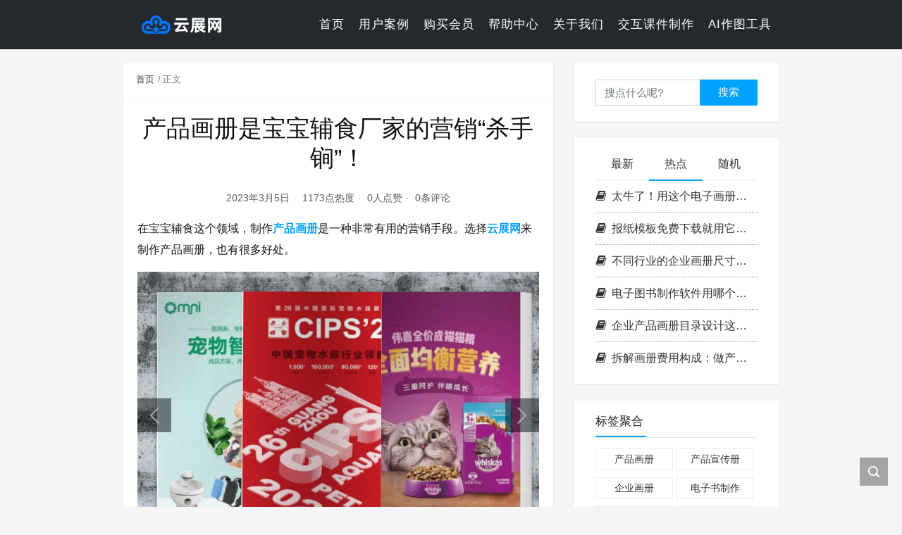

--- FILE ---
content_type: text/html;charset=utf-8
request_url: https://www.yunzhan365.com/blog/2076.html
body_size: 8507
content:
<!DOCTYPE html>
<html lang="zh-cn">

<head>
    <meta charset="UTF-8">
    <meta http-equiv="X-UA-Compatible" content="ie=edge">
    <title>产品画册是宝宝辅食厂家的营销“杀手锏”！ - 云展网</title>
    <meta name="viewport" content="width=device-width, initial-scale=1, shrink-to-fit=no">
    <meta name="format-detection" content="telphone=no, email=no">
    <meta name="keywords" content="产品画册">
    <meta name="description" itemprop="description" content="在宝宝辅食这个领域，制作产品画册是一种非常有用的营销手段。选择云展网来制作产品画册，也有很多好处。">
    <meta name="theme-color" content="#282a2c">
    <meta itemprop="image" content="https://www.yunzhan365.com/blog/wp-content/themes/kratos-4.0.3/assets/img/default.jpg" />
        <meta name='robots' content='max-image-preview:large' />
<link rel='dns-prefetch' href='//www.yunzhan365.com' />
<link rel='dns-prefetch' href='//static.yunzhan365.com' />
<link rel='stylesheet' id='classic-theme-styles-css' href='https://www.yunzhan365.com/blog/wp-includes/css/classic-themes.min.css?ver=6.2.8' type='text/css' media='all' />
<style id='global-styles-inline-css' type='text/css'>
body{--wp--preset--color--black: #000000;--wp--preset--color--cyan-bluish-gray: #abb8c3;--wp--preset--color--white: #ffffff;--wp--preset--color--pale-pink: #f78da7;--wp--preset--color--vivid-red: #cf2e2e;--wp--preset--color--luminous-vivid-orange: #ff6900;--wp--preset--color--luminous-vivid-amber: #fcb900;--wp--preset--color--light-green-cyan: #7bdcb5;--wp--preset--color--vivid-green-cyan: #00d084;--wp--preset--color--pale-cyan-blue: #8ed1fc;--wp--preset--color--vivid-cyan-blue: #0693e3;--wp--preset--color--vivid-purple: #9b51e0;--wp--preset--gradient--vivid-cyan-blue-to-vivid-purple: linear-gradient(135deg,rgba(6,147,227,1) 0%,rgb(155,81,224) 100%);--wp--preset--gradient--light-green-cyan-to-vivid-green-cyan: linear-gradient(135deg,rgb(122,220,180) 0%,rgb(0,208,130) 100%);--wp--preset--gradient--luminous-vivid-amber-to-luminous-vivid-orange: linear-gradient(135deg,rgba(252,185,0,1) 0%,rgba(255,105,0,1) 100%);--wp--preset--gradient--luminous-vivid-orange-to-vivid-red: linear-gradient(135deg,rgba(255,105,0,1) 0%,rgb(207,46,46) 100%);--wp--preset--gradient--very-light-gray-to-cyan-bluish-gray: linear-gradient(135deg,rgb(238,238,238) 0%,rgb(169,184,195) 100%);--wp--preset--gradient--cool-to-warm-spectrum: linear-gradient(135deg,rgb(74,234,220) 0%,rgb(151,120,209) 20%,rgb(207,42,186) 40%,rgb(238,44,130) 60%,rgb(251,105,98) 80%,rgb(254,248,76) 100%);--wp--preset--gradient--blush-light-purple: linear-gradient(135deg,rgb(255,206,236) 0%,rgb(152,150,240) 100%);--wp--preset--gradient--blush-bordeaux: linear-gradient(135deg,rgb(254,205,165) 0%,rgb(254,45,45) 50%,rgb(107,0,62) 100%);--wp--preset--gradient--luminous-dusk: linear-gradient(135deg,rgb(255,203,112) 0%,rgb(199,81,192) 50%,rgb(65,88,208) 100%);--wp--preset--gradient--pale-ocean: linear-gradient(135deg,rgb(255,245,203) 0%,rgb(182,227,212) 50%,rgb(51,167,181) 100%);--wp--preset--gradient--electric-grass: linear-gradient(135deg,rgb(202,248,128) 0%,rgb(113,206,126) 100%);--wp--preset--gradient--midnight: linear-gradient(135deg,rgb(2,3,129) 0%,rgb(40,116,252) 100%);--wp--preset--duotone--dark-grayscale: url('#wp-duotone-dark-grayscale');--wp--preset--duotone--grayscale: url('#wp-duotone-grayscale');--wp--preset--duotone--purple-yellow: url('#wp-duotone-purple-yellow');--wp--preset--duotone--blue-red: url('#wp-duotone-blue-red');--wp--preset--duotone--midnight: url('#wp-duotone-midnight');--wp--preset--duotone--magenta-yellow: url('#wp-duotone-magenta-yellow');--wp--preset--duotone--purple-green: url('#wp-duotone-purple-green');--wp--preset--duotone--blue-orange: url('#wp-duotone-blue-orange');--wp--preset--font-size--small: 13px;--wp--preset--font-size--medium: 20px;--wp--preset--font-size--large: 36px;--wp--preset--font-size--x-large: 42px;--wp--preset--spacing--20: 0.44rem;--wp--preset--spacing--30: 0.67rem;--wp--preset--spacing--40: 1rem;--wp--preset--spacing--50: 1.5rem;--wp--preset--spacing--60: 2.25rem;--wp--preset--spacing--70: 3.38rem;--wp--preset--spacing--80: 5.06rem;--wp--preset--shadow--natural: 6px 6px 9px rgba(0, 0, 0, 0.2);--wp--preset--shadow--deep: 12px 12px 50px rgba(0, 0, 0, 0.4);--wp--preset--shadow--sharp: 6px 6px 0px rgba(0, 0, 0, 0.2);--wp--preset--shadow--outlined: 6px 6px 0px -3px rgba(255, 255, 255, 1), 6px 6px rgba(0, 0, 0, 1);--wp--preset--shadow--crisp: 6px 6px 0px rgba(0, 0, 0, 1);}:where(.is-layout-flex){gap: 0.5em;}body .is-layout-flow > .alignleft{float: left;margin-inline-start: 0;margin-inline-end: 2em;}body .is-layout-flow > .alignright{float: right;margin-inline-start: 2em;margin-inline-end: 0;}body .is-layout-flow > .aligncenter{margin-left: auto !important;margin-right: auto !important;}body .is-layout-constrained > .alignleft{float: left;margin-inline-start: 0;margin-inline-end: 2em;}body .is-layout-constrained > .alignright{float: right;margin-inline-start: 2em;margin-inline-end: 0;}body .is-layout-constrained > .aligncenter{margin-left: auto !important;margin-right: auto !important;}body .is-layout-constrained > :where(:not(.alignleft):not(.alignright):not(.alignfull)){max-width: var(--wp--style--global--content-size);margin-left: auto !important;margin-right: auto !important;}body .is-layout-constrained > .alignwide{max-width: var(--wp--style--global--wide-size);}body .is-layout-flex{display: flex;}body .is-layout-flex{flex-wrap: wrap;align-items: center;}body .is-layout-flex > *{margin: 0;}:where(.wp-block-columns.is-layout-flex){gap: 2em;}.has-black-color{color: var(--wp--preset--color--black) !important;}.has-cyan-bluish-gray-color{color: var(--wp--preset--color--cyan-bluish-gray) !important;}.has-white-color{color: var(--wp--preset--color--white) !important;}.has-pale-pink-color{color: var(--wp--preset--color--pale-pink) !important;}.has-vivid-red-color{color: var(--wp--preset--color--vivid-red) !important;}.has-luminous-vivid-orange-color{color: var(--wp--preset--color--luminous-vivid-orange) !important;}.has-luminous-vivid-amber-color{color: var(--wp--preset--color--luminous-vivid-amber) !important;}.has-light-green-cyan-color{color: var(--wp--preset--color--light-green-cyan) !important;}.has-vivid-green-cyan-color{color: var(--wp--preset--color--vivid-green-cyan) !important;}.has-pale-cyan-blue-color{color: var(--wp--preset--color--pale-cyan-blue) !important;}.has-vivid-cyan-blue-color{color: var(--wp--preset--color--vivid-cyan-blue) !important;}.has-vivid-purple-color{color: var(--wp--preset--color--vivid-purple) !important;}.has-black-background-color{background-color: var(--wp--preset--color--black) !important;}.has-cyan-bluish-gray-background-color{background-color: var(--wp--preset--color--cyan-bluish-gray) !important;}.has-white-background-color{background-color: var(--wp--preset--color--white) !important;}.has-pale-pink-background-color{background-color: var(--wp--preset--color--pale-pink) !important;}.has-vivid-red-background-color{background-color: var(--wp--preset--color--vivid-red) !important;}.has-luminous-vivid-orange-background-color{background-color: var(--wp--preset--color--luminous-vivid-orange) !important;}.has-luminous-vivid-amber-background-color{background-color: var(--wp--preset--color--luminous-vivid-amber) !important;}.has-light-green-cyan-background-color{background-color: var(--wp--preset--color--light-green-cyan) !important;}.has-vivid-green-cyan-background-color{background-color: var(--wp--preset--color--vivid-green-cyan) !important;}.has-pale-cyan-blue-background-color{background-color: var(--wp--preset--color--pale-cyan-blue) !important;}.has-vivid-cyan-blue-background-color{background-color: var(--wp--preset--color--vivid-cyan-blue) !important;}.has-vivid-purple-background-color{background-color: var(--wp--preset--color--vivid-purple) !important;}.has-black-border-color{border-color: var(--wp--preset--color--black) !important;}.has-cyan-bluish-gray-border-color{border-color: var(--wp--preset--color--cyan-bluish-gray) !important;}.has-white-border-color{border-color: var(--wp--preset--color--white) !important;}.has-pale-pink-border-color{border-color: var(--wp--preset--color--pale-pink) !important;}.has-vivid-red-border-color{border-color: var(--wp--preset--color--vivid-red) !important;}.has-luminous-vivid-orange-border-color{border-color: var(--wp--preset--color--luminous-vivid-orange) !important;}.has-luminous-vivid-amber-border-color{border-color: var(--wp--preset--color--luminous-vivid-amber) !important;}.has-light-green-cyan-border-color{border-color: var(--wp--preset--color--light-green-cyan) !important;}.has-vivid-green-cyan-border-color{border-color: var(--wp--preset--color--vivid-green-cyan) !important;}.has-pale-cyan-blue-border-color{border-color: var(--wp--preset--color--pale-cyan-blue) !important;}.has-vivid-cyan-blue-border-color{border-color: var(--wp--preset--color--vivid-cyan-blue) !important;}.has-vivid-purple-border-color{border-color: var(--wp--preset--color--vivid-purple) !important;}.has-vivid-cyan-blue-to-vivid-purple-gradient-background{background: var(--wp--preset--gradient--vivid-cyan-blue-to-vivid-purple) !important;}.has-light-green-cyan-to-vivid-green-cyan-gradient-background{background: var(--wp--preset--gradient--light-green-cyan-to-vivid-green-cyan) !important;}.has-luminous-vivid-amber-to-luminous-vivid-orange-gradient-background{background: var(--wp--preset--gradient--luminous-vivid-amber-to-luminous-vivid-orange) !important;}.has-luminous-vivid-orange-to-vivid-red-gradient-background{background: var(--wp--preset--gradient--luminous-vivid-orange-to-vivid-red) !important;}.has-very-light-gray-to-cyan-bluish-gray-gradient-background{background: var(--wp--preset--gradient--very-light-gray-to-cyan-bluish-gray) !important;}.has-cool-to-warm-spectrum-gradient-background{background: var(--wp--preset--gradient--cool-to-warm-spectrum) !important;}.has-blush-light-purple-gradient-background{background: var(--wp--preset--gradient--blush-light-purple) !important;}.has-blush-bordeaux-gradient-background{background: var(--wp--preset--gradient--blush-bordeaux) !important;}.has-luminous-dusk-gradient-background{background: var(--wp--preset--gradient--luminous-dusk) !important;}.has-pale-ocean-gradient-background{background: var(--wp--preset--gradient--pale-ocean) !important;}.has-electric-grass-gradient-background{background: var(--wp--preset--gradient--electric-grass) !important;}.has-midnight-gradient-background{background: var(--wp--preset--gradient--midnight) !important;}.has-small-font-size{font-size: var(--wp--preset--font-size--small) !important;}.has-medium-font-size{font-size: var(--wp--preset--font-size--medium) !important;}.has-large-font-size{font-size: var(--wp--preset--font-size--large) !important;}.has-x-large-font-size{font-size: var(--wp--preset--font-size--x-large) !important;}
.wp-block-navigation a:where(:not(.wp-element-button)){color: inherit;}
:where(.wp-block-columns.is-layout-flex){gap: 2em;}
.wp-block-pullquote{font-size: 1.5em;line-height: 1.6;}
</style>
<link rel='stylesheet' id='bootstrap-css' href='https://www.yunzhan365.com/blog/wp-content/themes/kratos-4.0.3/assets/css/bootstrap.min.css?ver=4.5.0' type='text/css' media='all' />
<link rel='stylesheet' id='kicon-css' href='https://www.yunzhan365.com/blog/wp-content/themes/kratos-4.0.3/assets/css/iconfont.min.css?ver=4.0.3' type='text/css' media='all' />
<link rel='stylesheet' id='layer-css' href='https://www.yunzhan365.com/blog/wp-content/themes/kratos-4.0.3/assets/css/layer.min.css?ver=3.1.1' type='text/css' media='all' />
<link rel='stylesheet' id='lightgallery-css' href='https://www.yunzhan365.com/blog/wp-content/themes/kratos-4.0.3/assets/css/lightgallery.min.css?ver=1.4.0' type='text/css' media='all' />
<link rel='stylesheet' id='kratos-css' href='https://www.yunzhan365.com/blog/wp-content/themes/kratos-4.0.3/style.css?ver=4.0.3' type='text/css' media='all' />
<style id='kratos-inline-css' type='text/css'>
.sticky-sidebar{position: sticky;top: 25px;height:100%}
</style>
<link rel="alternate" type="application/json+oembed" href="https://www.yunzhan365.com/blog/wp-json/oembed/1.0/embed?url=https%3A%2F%2Fwww.yunzhan365.com%2Fblog%2F2076.html" />
<link rel="alternate" type="text/xml+oembed" href="https://www.yunzhan365.com/blog/wp-json/oembed/1.0/embed?url=https%3A%2F%2Fwww.yunzhan365.com%2Fblog%2F2076.html&#038;format=xml" />
    <script type='text/javascript' src='https://www.yunzhan365.com/blog/wp-content/themes/kratos-4.0.3/assets/js/jquery.min.js?ver=3.4.1' id='jquery-js'></script>
    </head>

<body>
    <div class="k-header">
        <nav class="k-nav navbar navbar-expand-lg navbar-light fixed-top" style="background:#24292e">
            <div class="container">
					  <a class="navbar-brand" href="//www.yunzhan365.com/" target="_blank">
<!--                 <a class="navbar-brand" href="https://www.yunzhan365.com/blog"> -->
                    <img src="https://www.yunzhan365.com/blog/wp-content/uploads/2022/07/logo3.png">                </a>
                                    <button class="navbar-toggler navbar-toggler-right" id="navbutton" type="button" data-toggle="collapse" data-target="#navbarResponsive" aria-controls="navbarResponsive" aria-expanded="false" aria-label="Toggle navigation">
                        <span class="line first-line"></span>
                        <span class="line second-line"></span>
                        <span class="line third-line"></span>
                    </button>
                <div id="navbarResponsive" class="collapse navbar-collapse"><ul id="menu-menu-1" class="navbar-nav ml-auto"><li class="nav-item" ><a title="首页" href="https://www.yunzhan365.com/blog/" class="nav-link">首页</a></li>
<li class="nav-item" ><a title="用户案例" href="https://www.yunzhan365.com/explore/" class="nav-link">用户案例</a></li>
<li class="nav-item" ><a title="购买会员" href="https://www.yunzhan365.com/product-serve/" class="nav-link">购买会员</a></li>
<li class="nav-item" ><a title="帮助中心" href="https://www.yunzhan365.com/support/" class="nav-link">帮助中心</a></li>
<li class="nav-item" ><a title="关于我们" href="https://www.yunzhan365.com/about.html" class="nav-link">关于我们</a></li>
<li class="nav-item" ><a title="交互课件制作" href="https://www.focusky.com.cn/blog" class="nav-link">交互课件制作</a></li>
<li class="nav-item" ><a title="AI作图工具" href="https://shopping.kezhan365.com/?from=blog" class="nav-link">AI作图工具</a></li>
</ul></div>            </div>
        </nav>
            </div><div class="k-main color" style="background:#f5f5f5">
    <div class="container">
        <div class="row">
            <div class="col-lg-8 details">
                                    <div class="article">
                        <div class="breadcrumb-box">
                            <ol class="breadcrumb">
                                <li class="breadcrumb-item">
                                    <a class="text-dark" href="https://www.yunzhan365.com/blog"> 首页</a>
                                </li>
                                                                <li class="breadcrumb-item active" aria-current="page"> 正文</li>
                            </ol>
                        </div>
                        <div class="header">
                            <h1 class="title">产品画册是宝宝辅食厂家的营销“杀手锏”！</h1>
                            <div class="meta">
                                <span>2023年3月5日</span>
                                <span>1173点热度</span>
                                <span>0人点赞</span>
                                <span>0条评论</span>
                                                            </div>
                        </div>
                        <div class="content" id="lightgallery">
                            <p>在宝宝辅食这个领域，制作<strong><a href="https://www.yunzhan365.com/?blog-2076" target="_blank" rel="noopener" rel="nofollow" >产品画册</a></strong>是一种非常有用的营销手段。选择<strong><a href="https://www.yunzhan365.com/?blog-2076" target="_blank" rel="noopener" rel="nofollow" >云展网</a></strong>来制作产品画册，也有很多好处。</p>
<p><img decoding="async" class="aligncenter" src="//files.yunzhan365.com/blog/image/2022/02957.gif" alt="产品画册是宝宝辅食厂家的营销“杀手锏”！" /></p>
<p>首先，产品画册可以帮助宝宝辅食厂家展示自己的产品和服务。通过高质量的图片和生动的文字描述，厂家可以将自己的产品特点、原材料、营养成分、价格、促销信息等内容直观地呈现给顾客，从而更好地展示自己的产品和服务。这样一来，父母可以更好地了解辅食的品种、原材料、安全性、口感等方面的信息，从而更有可能选择购买。<br />
其次，产品画册可以提高宝宝辅食厂家的品牌形象和市场竞争力。通过云展网制作的产品画册，厂家可以将自己的宣传画册发布到云展网上，不受时空限制，不论是在国内还是国外，客户都可以方便地获取这些信息。这样一来，厂家的信息传播效率将大大提高，不仅能够更好地宣传自己的产品和品牌，还能够吸引更多的客户和合作伙伴。同时，厂家还可以将自己的宣传画册在展会、商店、销售点等多个场所进行宣传，从而更好地扩大自己的市场份额，提高销售收入。</p>
<p><img decoding="async" class="aligncenter" src="//files.yunzhan365.com/blog/image/2022/02958.gif" alt="产品画册是宝宝辅食厂家的营销“杀手锏”！" /></p>
<p>第三，产品画册可以为父母提供更好的选购体验。随着人们消费观念的改变和消费水平的提高，父母对于宝宝辅食的要求也越来越高。产品画册作为一种新型的数字出版形式，能够提供更加丰富、生动、交互式的内容，使父母能够更好地了解辅食的品种、原材料、安全性、营养成分、口感等方面的信息。同时，产品画册还能够通过多媒体元素、社交互动、购买链接等方式，为父母提供更多的购物、咨询、交流等服务，从而提高顾客的满意度和忠诚度。<br />
最后，选择云展网制作产品画册还有助于提高宝宝辅食厂家的品牌形象。云展网作为一家专业的产品画册制作平台，能够提供专业的设计模板和优质的技术支持，帮助厂家制作出高质量、具有特色的产品画册，从而提升厂家在行业内的知名度和美誉度，增强品牌的竞争力。</p>
<p><img decoding="async" class="aligncenter" src="//files.yunzhan365.com/blog/image/2022/03031.jpg" alt="产品画册是宝宝辅食厂家的营销“杀手锏”！" /></p>
<p>总之，对于宝宝辅食厂家来说，制作产品画册是一种非常有用的营销手段。选择云展网制作产品画册能够帮助厂家更好地展示自己的产品和服务、提高品牌形象和市场竞争力、为父母提供更好的选购体验，同时也能够提高厂家在行业内的知名度和美誉度。因此，宝宝辅食厂家可以考虑选择云展网来制作产品画册，从而更好地推广自己的产品和服务。</p>
<p>云展网网页版：<a href="https://www.yunzhan365.com/?blog-2076" target="_blank" rel="noopener" rel="nofollow" >https://www.yunzhan365.com</a></p>
<p><a href="https://www.yunzhan365.com/app-features/?blog-2076" target="_blank" rel="noopener" rel="nofollow" >云展网APP</a>下载：<a href="https://www.yunzhan365.com/app-features/?blog-2076" target="_blank" rel="noopener" rel="nofollow" >https://www.yunzhan365.com/app-features/</a></p>
                        </div>
                                                <div class="footer clearfix">
                            <div class="tags float-left">
                                <span>标签：</span>
                                <a>暂无</a>                            </div>
                            <div class="tool float-right d-none d-lg-block">
                                <span>最后更新：2023年3月5日</span>
                            </div>
                        </div>
                    </div>
                                <!-- <div class="toolbar clearfix">
	<div class="meta float-md-left">
		<img src="https://sdn.geekzu.org/avatar/7a08703a98a4f93fae0283a64c9463ca?s=96&d=mm&r=g">
		<p class="name">bwf_test</p>
		<p class="motto mb-0">这个人很懒，什么都没留下</p>
	</div>
	<div class="share float-md-right text-center">
				<a href="javascript:;" id="thumbs" data-action="love" data-id="2076" role="button" class="btn btn-thumbs "><i class="kicon i-like"></i><span class="ml-1">点赞</span></a>
	</div>
</div> -->                <nav class="navigation post-navigation clearfix" role="navigation">
                    <div class="nav-previous clearfix"><a title="SEO优化技巧：让你的数码电子期刊杂志排名靠前的秘诀" href="https://www.yunzhan365.com/blog/2074.html">< 上一篇</a></div><div class="nav-next"><a title="产品宣传画册：提高超市销售收入的重要工具" href="https://www.yunzhan365.com/blog/2080.html">下一篇 ></a></div>                </nav>
                            </div>
                            <div class="col-lg-4 sidebar sticky-sidebar d-none d-lg-block">
                    <div class="widget w-search"><div class="item"> <form role="search" method="get" id="searchform" class="searchform" action="https://www.yunzhan365.com/blog/"> <div class="input-group mt-2 mb-2"> <input type="text" name="s" id="search-widgets" class="form-control" placeholder="搜点什么呢?"> <div class="input-group-append"> <button class="btn btn-primary btn-search" type="submit" id="searchsubmit">搜索</button> </div> </div> </form></div></div><div class="widget w-recommended">        <div class="nav nav-tabs d-none d-xl-flex" id="nav-tab" role="tablist">
            <a class="nav-item nav-link " id="nav-new-tab" data-toggle="tab" href="#nav-new" role="tab" aria-controls="nav-new" aria-selected="false"><i class="kicon i-tabnew"></i>最新</a>
            <a class="nav-item nav-link active" id="nav-hot-tab" data-toggle="tab" href="#nav-hot" role="tab" aria-controls="nav-hot" aria-selected="true"><i class="kicon i-tabhot"></i>热点</a>
            <a class="nav-item nav-link " id="nav-random-tab" data-toggle="tab" href="#nav-random" role="tab" aria-controls="nav-random" aria-selected="false"><i class="kicon i-tabrandom"></i>随机</a>
        </div>
        <div class="nav nav-tabs d-xl-none" id="nav-tab" role="tablist">
            <a class="nav-item nav-link " id="nav-new-tab" data-toggle="tab" href="#nav-new" role="tab" aria-controls="nav-new" aria-selected="false">最新</a>
            <a class="nav-item nav-link active" id="nav-hot-tab" data-toggle="tab" href="#nav-hot" role="tab" aria-controls="nav-hot" aria-selected="true">热点</a>
            <a class="nav-item nav-link " id="nav-random-tab" data-toggle="tab" href="#nav-random" role="tab" aria-controls="nav-random" aria-selected="false">随机</a>
        </div>
        <div class="tab-content" id="nav-tabContent">
            <div class="tab-pane fade " id="nav-new" role="tabpanel" aria-labelledby="nav-new-tab">
                                    <a class="bookmark-item" rel="bookmark" title="产品宣传彩页设计制作，耗时短还不费脑，全程省心没烦恼" href="https://www.yunzhan365.com/blog/11995.html"><i class="kicon i-book"></i>产品宣传彩页设计制作，耗时短还不费脑，全程省心没烦恼</a>
                                    <a class="bookmark-item" rel="bookmark" title="认准这款工具，个人作品集模板精选，质感颜值双在线" href="https://www.yunzhan365.com/blog/11994.html"><i class="kicon i-book"></i>认准这款工具，个人作品集模板精选，质感颜值双在线</a>
                                    <a class="bookmark-item" rel="bookmark" title="宣传画册制作印刷，投入与产出难成正比，不如电子版" href="https://www.yunzhan365.com/blog/11993.html"><i class="kicon i-book"></i>宣传画册制作印刷，投入与产出难成正比，不如电子版</a>
                                    <a class="bookmark-item" rel="bookmark" title="智能ai做宣传册！操作零门槛上手，不用费脑费时间" href="https://www.yunzhan365.com/blog/11992.html"><i class="kicon i-book"></i>智能ai做宣传册！操作零门槛上手，不用费脑费时间</a>
                                    <a class="bookmark-item" rel="bookmark" title="小学生电子报怎么制作？零门槛教程，快速完成！" href="https://www.yunzhan365.com/blog/11991.html"><i class="kicon i-book"></i>小学生电子报怎么制作？零门槛教程，快速完成！</a>
                                    <a class="bookmark-item" rel="bookmark" title="杂志排版设计软件良心款，操作简单逻辑清，模板丰富更新快" href="https://www.yunzhan365.com/blog/11988.html"><i class="kicon i-book"></i>杂志排版设计软件良心款，操作简单逻辑清，模板丰富更新快</a>
                            </div>
            <div class="tab-pane fade show active" id="nav-hot" role="tabpanel" aria-labelledby="nav-hot-tab">
                <a class="bookmark-item" title="太牛了！用这个电子画册制作小程序，翻页效果堪比实体书" href="https://www.yunzhan365.com/blog/11797.html" rel="bookmark"><i class="kicon i-book"></i>太牛了！用这个电子画册制作小程序，翻页效果堪比实体书</a><a class="bookmark-item" title="报纸模板免费下载就用它，模板质量堪比付费款" href="https://www.yunzhan365.com/blog/11798.html" rel="bookmark"><i class="kicon i-book"></i>报纸模板免费下载就用它，模板质量堪比付费款</a><a class="bookmark-item" title="不同行业的企业画册尺寸推荐，精准又合适" href="https://www.yunzhan365.com/blog/11799.html" rel="bookmark"><i class="kicon i-book"></i>不同行业的企业画册尺寸推荐，精准又合适</a><a class="bookmark-item" title="电子图书制作软件用哪个？老司机都推荐这几款" href="https://www.yunzhan365.com/blog/11800.html" rel="bookmark"><i class="kicon i-book"></i>电子图书制作软件用哪个？老司机都推荐这几款</a><a class="bookmark-item" title="企业产品画册目录设计这样做，客户翻页停不下来！" href="https://www.yunzhan365.com/blog/11801.html" rel="bookmark"><i class="kicon i-book"></i>企业产品画册目录设计这样做，客户翻页停不下来！</a><a class="bookmark-item" title="拆解画册费用构成：做产品画册多少钱？让每一分钱都明了" href="https://www.yunzhan365.com/blog/11803.html" rel="bookmark"><i class="kicon i-book"></i>拆解画册费用构成：做产品画册多少钱？让每一分钱都明了</a>            </div>
            <div class="tab-pane fade " id="nav-random" role="tabpanel" aria-labelledby="nav-random-tab">
                                    <a class="bookmark-item" rel="bookmark" title="教你7个小技巧，来设计让人眼前一亮的三折页宣传册设计" href="https://www.yunzhan365.com/blog/10830.html"><i class="kicon i-book"></i>教你7个小技巧，来设计让人眼前一亮的三折页宣传册设计</a>
                                    <a class="bookmark-item" rel="bookmark" title="企业制作微信电子版产品目录有什么益处？" href="https://www.yunzhan365.com/blog/334.html"><i class="kicon i-book"></i>企业制作微信电子版产品目录有什么益处？</a>
                                    <a class="bookmark-item" rel="bookmark" title="用哪个照片转成PDF格式在线平台比较好？" href="https://www.yunzhan365.com/blog/6897.html"><i class="kicon i-book"></i>用哪个照片转成PDF格式在线平台比较好？</a>
                                    <a class="bookmark-item" rel="bookmark" title="做电子手抄报怎么做？云展网让你解密神奇技巧！" href="https://www.yunzhan365.com/blog/5779.html"><i class="kicon i-book"></i>做电子手抄报怎么做？云展网让你解密神奇技巧！</a>
                                    <a class="bookmark-item" rel="bookmark" title="你知道吗？制作家具产品画册竟然如此简单！" href="https://www.yunzhan365.com/blog/2572.html"><i class="kicon i-book"></i>你知道吗？制作家具产品画册竟然如此简单！</a>
                                    <a class="bookmark-item" rel="bookmark" title="不花钱就可以一键转换！这个免费的Word转PDF转换器太香了！" href="https://www.yunzhan365.com/blog/9125.html"><i class="kicon i-book"></i>不花钱就可以一键转换！这个免费的Word转PDF转换器太香了！</a>
                            </div>
        </div>
    </div><div class="widget w-tags"><div class="title">标签聚合</div><div class="item"><a href="https://www.yunzhan365.com/blog/tag/product-brochure/" class="tag-cloud-link tag-link-41 tag-link-position-1" style="font-size: 14px;">产品画册</a>
<a href="https://www.yunzhan365.com/blog/tag/cpxchc/" class="tag-cloud-link tag-link-8 tag-link-position-2" style="font-size: 14px;">产品宣传册</a>
<a href="https://www.yunzhan365.com/blog/tag/enterprise-album/" class="tag-cloud-link tag-link-14 tag-link-position-3" style="font-size: 14px;">企业画册</a>
<a href="https://www.yunzhan365.com/blog/tag/e-book/" class="tag-cloud-link tag-link-22 tag-link-position-4" style="font-size: 14px;">电子书制作</a>
<a href="https://www.yunzhan365.com/blog/tag/pdfzh/" class="tag-cloud-link tag-link-25 tag-link-position-5" style="font-size: 14px;">PDF转换编辑</a>
<a href="https://www.yunzhan365.com/blog/tag/e-photo/" class="tag-cloud-link tag-link-24 tag-link-position-6" style="font-size: 14px;">电子相册制作</a>
<a href="https://www.yunzhan365.com/blog/tag/xchcsj/" class="tag-cloud-link tag-link-7 tag-link-position-7" style="font-size: 14px;">宣传画册设计</a>
<a href="https://www.yunzhan365.com/blog/tag/e-journal/" class="tag-cloud-link tag-link-27 tag-link-position-8" style="font-size: 14px;">电子杂志期刊</a></div></div>                </div>
                    </div>
    </div>
</div>
<div class="k-footer">
    <div class="f-toolbox">
        <div class="gotop ">
            <div class="gotop-btn">
                <span class="kicon i-up"></span>
            </div>
        </div>
                <div class="search">
            <span class="kicon i-find"></span>
            <form class="search-form" role="search" method="get" action="https://www.yunzhan365.com/blog/">
                <input type="text" name="s" id="search-footer" placeholder="搜点什么呢?" style="display:none" />
            </form>
        </div>
    </div>
    <div class="container">
        <div class="row">
            <div class="col-12 text-center">
                <p class="social">
                                    </p>
                <p>Copyright © 2024 <a href="//www.yunzhan365.com/">云展网</a> 版权所有  增值电信业务经营许可证号：<a href="https://files.yunzhan365.com/support/wp-content/uploads/icp-yunzhan365.png" target="_blank" rel="nofollow">粤B2-20210262</a> | <a href="https://beian.miit.gov.cn/" target="_blank" rel="nofollow">粤ICP备14041046号-3</a></p><script>
var _hmt = _hmt || [];
(function() {
  var hm = document.createElement("script");
  hm.src = "https://hm.baidu.com/hm.js?e521fb6bf13d490daefcb4c9793a4875";
  var s = document.getElementsByTagName("script")[0]; 
  s.parentNode.insertBefore(hm, s);
})();

var _hmt = _hmt || [];
(function() {
  var hm = document.createElement("script");
  hm.src = "https://hm.baidu.com/hm.js?7fafaf8b8dc670c2109d0bbddc8be7e0";
  var s = document.getElementsByTagName("script")[0]; 
  s.parentNode.insertBefore(hm, s);
})();

</script>            </div>
        </div>
			<br>
						<dl>
              <marquee height="16px" direction="up" scrollamount="1" style="text-align: center;">
						<p><a href="https://www.animiz.cn/blog-11512.html" target="_blank">怎么做好抖音短视频？看激流回旋动画科普，涨知识新方式！</a></p>
						<p><a href="https://www.animiz.cn/blog-11511.html" target="_blank">运动科普的短视频片头制作如何制作？这些要点需牢记！</a></p>
						<p><a href="https://www.animiz.cn/blog-11525.html" target="_blank">晕轮效应是什么原理？常用二维动画制作软件能直观科普</a></p>
						<p><a href="https://www.animiz.cn/blog-11510.html" target="_blank">以奥运会垒球为案例，讲课课件怎么制作更有趣？</a></p>
						<p><a href="https://www.animiz.cn/blog-11524.html" target="_blank">学英语的10大诀窍分享，再告诉你怎样制作英语课件</a></p>
					</marquee>
           </dl>
    </div>
</div>
<script></script><script type='text/javascript' src='https://www.yunzhan365.com/blog/wp-content/themes/kratos-4.0.3/assets/js/bootstrap.bundle.min.js?ver=4.5.0' id='bootstrap-bundle-js'></script>
<script type='text/javascript' src='https://www.yunzhan365.com/blog/wp-content/themes/kratos-4.0.3/assets/js/layer.min.js?ver=3.1.1' id='layer-js'></script>
<script type='text/javascript' src='https://www.yunzhan365.com/blog/wp-content/themes/kratos-4.0.3/assets/js/DPlayer.min.js?ver=4.0.3' id='dplayer-js'></script>
<script type='text/javascript' src='https://www.yunzhan365.com/blog/wp-content/themes/kratos-4.0.3/assets/js/lightgallery.min.js?ver=1.4.0' id='lightgallery-js'></script>
<script type='text/javascript' id='kratos-js-extra'>
/* <![CDATA[ */
var kratos = {"site":"https:\/\/www.yunzhan365.com\/blog","directory":"https:\/\/www.yunzhan365.com\/blog\/wp-content\/themes\/kratos-4.0.3","alipay":"https:\/\/www.yunzhan365.com\/blog\/wp-content\/themes\/kratos-4.0.3\/assets\/img\/200.png","wechat":"https:\/\/www.yunzhan365.com\/blog\/wp-content\/themes\/kratos-4.0.3\/assets\/img\/200.png","repeat":"\u60a8\u5df2\u7ecf\u8d5e\u8fc7\u4e86","thanks":"\u611f\u8c22\u60a8\u7684\u652f\u6301","donate":"\u6253\u8d4f\u4f5c\u8005","scan":"\u626b\u7801\u652f\u4ed8"};
/* ]]> */
</script>
<script type='text/javascript' src='https://www.yunzhan365.com/blog/wp-content/themes/kratos-4.0.3/assets/js/kratos.js?ver=4.0.3' id='kratos-js'></script>
<script type='text/javascript' id='comment-js-extra'>
/* <![CDATA[ */
var ajaxcomment = {"ajax_url":"https:\/\/www.yunzhan365.com\/blog\/wp-admin\/admin-ajax.php","order":"asc","compost":"\u8bc4\u8bba\u6b63\u5728\u63d0\u4ea4\u4e2d","comsucc":"\u8bc4\u8bba\u63d0\u4ea4\u6210\u529f"};
/* ]]> */
</script>
<script type='text/javascript' src='https://www.yunzhan365.com/blog/wp-content/themes/kratos-4.0.3/assets/js/comments.min.js?ver=4.0.3' id='comment-js'></script>
<script type='text/javascript' src='https://static.yunzhan365.com/web/js/common/yz-website.js' id='custom-script-js'></script>
</body>

</html>

--- FILE ---
content_type: text/css
request_url: https://www.yunzhan365.com/blog/wp-content/themes/kratos-4.0.3/assets/css/iconfont.min.css?ver=4.0.3
body_size: 7700
content:
@font-face {
  font-family: "kicon";
  src: url('../fonts/iconfont/iconfont.eot?t=1618460466711'); /* IE9 */
  src: url('../fonts/iconfont/iconfont.eot?t=1618460466711#iefix') format('embedded-opentype'), /* IE6-IE8 */
  url('[data-uri]') format('woff2'),
  url('../fonts/iconfont/iconfont.woff?t=1618460466711') format('woff'),
  url('../fonts/iconfont/iconfont.ttf?t=1618460466711') format('truetype'), /* chrome, firefox, opera, Safari, Android, iOS 4.2+ */
  url('../fonts/iconfont/iconfont.svg?t=1618460466711#kicon') format('svg'); /* iOS 4.1- */
}

.kicon {
  font-family: "kicon" !important;
  font-size: 16px;
  font-style: normal;
  -webkit-font-smoothing: antialiased;
  -moz-osx-font-smoothing: grayscale;
}

.i-douban:before {
  content: "\e645";
}

.i-card-new:before {
  content: "\e642";
}

.i-card-hot:before {
  content: "\e643";
}

.i-card-top:before {
  content: "\e644";
}

.i-author:before {
  content: "\e603";
}

.i-plus:before {
  content: "\e89e";
}

.i-url:before {
  content: "\e74f";
}

.i-like:before {
  content: "\e602";
}

.i-donate:before {
  content: "\e684";
}

.i-larrows:before {
  content: "\e640";
}

.i-rarrows:before {
  content: "\e641";
}

.i-cemail:before {
  content: "\e63e";
}

.i-user:before {
  content: "\e63f";
}

.i-reply:before {
  content: "\e63d";
}

.i-face:before {
  content: "\e63c";
}

.i-find:before {
  content: "\e63a";
}

.i-wechat:before {
  content: "\e63b";
}

.i-telegram:before {
  content: "\e639";
}

.i-twitter:before {
  content: "\e624";
}

.i-youtube:before {
  content: "\e625";
}

.i-stackflow:before {
  content: "\e626";
}

.i-sina:before {
  content: "\e627";
}

.i-github:before {
  content: "\e628";
}

.i-coding:before {
  content: "\e629";
}

.i-bilibili:before {
  content: "\e62a";
}

.i-linkedin:before {
  content: "\e62b";
}

.i-calendar:before {
  content: "\e62c";
}

.i-rightbutton:before {
  content: "\e62d";
}

.i-up:before {
  content: "\e62e";
}

.i-download:before {
  content: "\e62f";
}

.i-comments:before {
  content: "\e630";
}

.i-tabnew:before {
  content: "\e631";
}

.i-good:before {
  content: "\e632";
}

.i-hot:before {
  content: "\e633";
}

.i-tabhot:before {
  content: "\e634";
}

.i-tabrandom:before {
  content: "\e635";
}

.i-book:before {
  content: "\e636";
}

.i-email:before {
  content: "\e637";
}

.i-gitee:before {
  content: "\e638";
}

--- FILE ---
content_type: text/css
request_url: https://www.yunzhan365.com/blog/wp-content/themes/kratos-4.0.3/style.css?ver=4.0.3
body_size: 9197
content:
@charset "UTF-8";
/*
Theme Name: Kratos
Text Domain: kratos
Version: 4.0.3
Requires PHP: 7.2.5
Description: 主题提供了多种针对自媒体博客需求的侧栏工具，删繁就简专注于用户的阅读体验，优化的邮件中心为你的网站留存加分添彩。
Tags: 博客, 双栏, 响应式, 自定义背景, 自定义颜色, 自定义图标, 自定义菜单, 特色图像, 收录优化, 邮件中心, 主题选项, 小工具, 文章置顶, 无障碍友好
Author: Seaton Jiang
Author URI: https://www.vtrois.com/
Theme URI: https://github.com/vtrois/kratos
License: GPL-3.0 License
License URI: https://github.com/vtrois/kratos/blob/main/LICENSE
*/

/*--------------------------------------------------------------
>>> Kratos 样式表
>>> Seaton Jiang <seatonjiang@vtrois.com>
----------------------------------------------------------------

	1.  全局
	2.  导航
	3.  Banner
	4.  首页轮播
	5.  分页按钮
	6.  文章列表
	7.  文章正文
	8.  内容工具区
	9.  文章评论
	10. 小工具
	11. 404
	12. 页脚

--------------------------------------------------------------*/

/*--------------------------------------------------------------
1. 全局
--------------------------------------------------------------*/

body {
    overflow-x: hidden;
    background: #f5f5f5;
    font-weight: 350;
    font-size: 16px;
    font-family: -apple-system, BlinkMacSystemFont, opensans, Optima, 'Microsoft Yahei', sans-serif;
    line-height: 1.8;
}

a {
    color: #00a2ff;
    -webkit-transition: 0.3s;
    -o-transition: 0.3s;
    transition: 0.3s;
}

a:hover {
    color: #0097ee;
    text-decoration: none;
}

a:focus {
    outline: 0;
    text-decoration: none;
}

ol,
p,
ul {
    margin-bottom: 16px;
    color: #333;
    font-size: 16px;
}

ul,
ol {
    margin: 0 0 16px;
    padding-left: 16px;
}

ol > li {
    margin-bottom: 6px;
    padding-left: 2px;
    line-height: 22px;
}

ul > li {
    margin-bottom: 6px;
    padding-left: 2px;
    line-height: 22px;
}

h1,
h2,
h3,
h4,
h5,
h6 {
    margin: 0 0 30px 0;
    color: #111;
    font-weight: 400;
}

.tooltip-inner {
    padding: 7px 6px;
    font-size: 13px;
}

:active,
:focus,
button:focus {
    outline: none;
}

.btn-outline-primary.focus,
.btn-outline-primary:focus,
.btn-outline-primary:not(:disabled):not(.disabled).active:focus,
.btn-outline-primary:not(:disabled):not(.disabled):active:focus,
.show > .btn-outline-primary.dropdown-toggle:focus,
.form-control:focus {
    box-shadow: none;
}

::-moz-placeholder {
    color: #ffffff;
}

::-webkit-input-placeholder {
    color: #ffffff;
}

:-ms-input-placeholder {
    color: #ffffff;
}

::selection {
    background: #ddd;
    color: #000;
    text-shadow: none;
}

::-webkit-selection {
    background: #ddd;
    color: #000;
    text-shadow: none;
}

::-moz-selection {
    background: #ddd;
    color: #000;
    text-shadow: none;
}

::-webkit-scrollbar {
    overflow: auto;
    width: 10px;
    height: 6.4px;
}

::-webkit-scrollbar-thumb {
    min-width: 25px;
    min-height: 25px;
    border: 1px solid #e0e0e0;
    background-color: #bbbbbb;
}

::-webkit-scrollbar-track {
    border: 1px solid #efefef;
    background-color: #f7f7f7;
}

.k-main.color {
    padding: 90px 0 20px;
}

.k-main.banner {
    padding: 20px 0;
}

@media only screen and (max-width: 992px) {
    .k-header {
        height: 59px;
    }

    .k-main.color {
        padding-top: 20px;
    }

    .k-main.banner {
        padding-top: 260px;
    }
}

@media only screen and (max-width: 768px) {
    .k-header {
        height: 50px;
    }

    .k-main.banner {
        padding-top: 255px;
    }
}

/*--------------------------------------------------------------
2. 导航
--------------------------------------------------------------*/

.k-nav {
    position: absolute;
    background-color: rgba(40, 42, 44, 0.6);
}

.k-nav .navbar-brand {
    padding: 0;
    color: #ffffff;
    font-size: 24px;
}

.k-nav .navbar-brand img {
    max-width: 168px;
    max-height: 35px;
}

.k-nav .navbar-brand h1 {
    display: inherit;
    margin: inherit;
    padding: inherit;
    color: inherit;
    color: inherit;
    font-weight: inherit;
    font-size: inherit;
    line-height: inherit;
}

.k-nav .navbar-toggler {
    padding: 13px;
    border-color: transparent;
    border-radius: 0;
    color: #343a40;
    text-transform: uppercase;
    font-weight: 600;
    font-size: 12px;
}

.k-nav .navbar-nav {
    position: relative;
}

.k-nav .navbar-nav li {
    margin-bottom: 0;
    padding-left: 0;
    list-style: none;
}

.k-nav .navbar-nav > li.nav-item > a {
    text-transform: uppercase;
    letter-spacing: 1px;
    font-weight: 400;
    font-size: 17px;
}

.k-nav .line {
    display: flex;
    width: 24px;
    height: 2px;
    background: #ffffff;
    transition: all 0.3s ease-out;
}

.k-nav .second-line {
    margin: 5px 0;
}

.nav-close .first-line {
    transform: rotate(45deg) translate3d(5px, 5px, 0);
    transform-origin: center;
}

.nav-close .second-line {
    transform: scale3d(0, 1, 1);
}

.nav-close .third-line {
    transform: rotate(-45deg) translate3d(5px, -5px, 0);
    transform-origin: center;
}

.navbar-light .navbar-nav .nav-link,
.navbar-light .navbar-nav .nav-link:focus,
.navbar-light .navbar-nav .nav-link:hover,
.navbar-light .navbar-nav .active > .nav-link,
.navbar-light .navbar-nav .nav-link.active,
.navbar-light .navbar-nav .nav-link.show,
.navbar-light .navbar-nav .show > .nav-link {
    color: #ffffff;
}

.navbar-light .navbar-nav .nav-link:hover {
    color: rgba(255, 255, 255, 0.8);
}

.navbar-light .navbar-nav .nav-link .fas {
    margin-right: 3px;
}

.navbar-light .navbar-nav .dropdown-menu {
    margin: 2px 0 0;
    padding: 5px 0;
    min-width: 140px;
    border: none;
    font-size: 15px;
}

.dropdown-item.active,
.dropdown-item:active {
    background-color: #00a2ff;
}

.dropdown-toggle::after {
    display: inline-block;
    margin-left: 2px;
    border-top: 0;
    border-right: 0;
    border-bottom: 0;
    border-left: 0;
    content: '\e62e';
    vertical-align: unset;
    font-size: 16px;
    font-family: kicon;
    transform: rotate(180deg);
}

@media only screen and (min-width: 992px) {
    .k-nav {
        height: 70px;
        border-bottom: 1px solid transparent;
        background: transparent;
        -webkit-transition: background-color 0.2s;
        -moz-transition: background-color 0.2s;
        transition: background-color 0.2s;
        -webkit-transform: translate3d(0, 0, 0);
        -moz-transform: translate3d(0, 0, 0);
        -o-transform: translate3d(0, 0, 0);
        transform: translate3d(0, 0, 0);
        -ms-transform: translate3d(0, 0, 0);
    }

    .k-nav .navbar-brand {
        padding: 3px 0;
        color: #fff;
    }

    .k-nav .navbar-brand:focus,
    .k-nav .navbar-brand:hover {
        color: rgba(255, 255, 255, 0.8);
    }

    .k-nav .navbar-nav > li.nav-item > a {
        padding: 10px;
        color: #fff;
    }

    .k-nav .navbar-nav > li.nav-item > a:focus,
    .k-nav .navbar-nav > li.nav-item > a:hover {
        color: rgba(255, 255, 255, 0.8);
    }

    .k-nav.is-fixed {
        position: fixed;
        top: -67px;
        border-bottom: 1px solid white;
        background-color: rgba(255, 255, 255, 0.9);
        -webkit-transition: -webkit-transform 0.2s;
        -moz-transition: -moz-transform 0.2s;
        transition: transform 0.2s;
    }

    .k-nav.is-fixed .navbar-brand {
        color: #212529;
    }

    .k-nav.is-fixed .navbar-brand:focus,
    .k-nav.is-fixed .navbar-brand:hover {
        color: #007bff;
    }

    .k-nav.is-fixed .navbar-nav > li.nav-item > a {
        color: #212529;
    }

    .k-nav.is-fixed .navbar-nav > li.nav-item > a:focus,
    .k-nav.is-fixed .navbar-nav > li.nav-item > a:hover {
        color: #007bff;
    }

    .k-nav.is-visible {
        -webkit-transform: translate3d(0, 100%, 0);
        -moz-transform: translate3d(0, 100%, 0);
        -o-transform: translate3d(0, 100%, 0);
        transform: translate3d(0, 100%, 0);
        -ms-transform: translate3d(0, 100%, 0);
    }
}

@media screen and (max-width: 992px) {
    .navbar-light .navbar-nav .dropdown-menu,
    .navbar-light .navbar-nav .dropdown-item.active,
    .navbar-light .navbar-nav .dropdown-item:active,
    .navbar-light .navbar-nav .dropdown-item:focus,
    .navbar-light .navbar-nav .dropdown-item:hover {
        background-color: transparent;
    }

    .k-nav .navbar-nav > li.nav-item > a {
        font-size: 16px;
    }

    .navbar-light .navbar-nav .dropdown-item {
        color: #ffffff;
    }

    .navbar-light .navbar-nav .dropdown-menu {
        padding: 0;
    }
}

@media screen and (max-width: 768px) {
    .k-nav .navbar-brand {
        font-size: 19px;
    }

    .k-nav .navbar-brand img {
        max-width: 140px;
        max-height: 30px;
    }

    .navbar-light .navbar-nav .nav-link {
        font-size: 16px;
    }

    .navbar-light .navbar-brand:hover {
        color: rgba(255, 255, 255, 0.8);
    }

    .k-nav .navbar-nav > li.nav-item > a {
        font-size: 14px;
    }
}

/*--------------------------------------------------------------
3. Banner
--------------------------------------------------------------*/

.k-header .banner {
    position: relative;
    height: 300px;
}

.k-header .banner .overlay {
    position: absolute;
    top: 0;
    right: 0;
    bottom: 0;
    left: 0;
    z-index: 1;
    width: 100%;
    background: rgba(66, 64, 64, 0.25);
}

.k-header .banner .content {
    position: relative;
    height: 300px;
    background-position: center center;
    background-size: cover;
}

.k-header .banner .content .introduce {
    position: absolute;
    top: 37%;
    z-index: 10;
    width: 100%;
    color: #fff;
    text-shadow: 2px 2px 2px #666;
    cursor: default;
}

.k-header .banner .content .introduce .title {
    margin-bottom: 5px;
    font-size: 35px;
}

.k-header .banner .content .introduce .mate {
    font-size: 25px;
}

@media screen and (max-width: 768px) {
    .k-header .banner {
        height: 290px;
    }

    .k-header .banner .content {
        height: 290px;
    }

    .k-header .banner .content .introduce {
        top: 43%;
    }

    .k-header .banner .content .introduce .title {
        font-size: 30px;
    }

    .k-header .banner .content .introduce .mate {
        font-size: 20px;
    }
}

/*--------------------------------------------------------------
4. 首页轮播
--------------------------------------------------------------*/

.k-main .board .article-carousel {
    margin: 0 0 23px;
}

.k-main .board .article-carousel li {
    margin-bottom: 0 !important;
    padding: 0 !important;
    list-style: none !important;
}

.k-main .board .article-carousel .carousel-caption h5 {
    margin: 0 0 5px 0;
}

.k-main .board .article-carousel .carousel-caption p {
    margin-bottom: 5px;
}

/*--------------------------------------------------------------
5. 分页按钮
--------------------------------------------------------------*/

.k-main .board .paginations > * {
    display: inline-block;
}

.k-main .board .paginations .kicon {
    line-height: 25px;
}

.k-main .board .paginations {
    margin: 10px auto;
    width: 100%;
    text-align: center;
    font-size: 14px;
}

.k-main.color .board .paginations {
    margin: 23px auto;
}

.k-main .board .paginations a {
    margin-top: 5px;
    padding: 5px 12px;
    background: #fff;
    color: #444;
}

.k-main .board .paginations .current {
    padding: 5px 12px;
    background: #00a2ff;
    color: #fff;
    font-weight: 400;
}

.k-main .board .paginations .dots {
    padding: 5px 12px;
    background: #fff;
    color: #444;
}

.k-main .details .article ul,
ol {
    padding-left: 32px;
}

.k-main .details .article .content .paginations {
    font-size: 14px;
}

.k-main .details .article .content .paginations span {
    display: inline-block;
    margin: 3px;
    cursor: pointer;
}

.k-main .details .article .content .paginations a {
    text-decoration: none;
}

.k-main .details .article .content .paginations a span {
    padding: 5px 12px;
    border: solid 1px #00a2ff;
    background-color: #f0f8ff;
    color: #00a2ff;
    text-decoration: none;
    font-weight: normal;
}

.k-main .details .article .content .paginations .current span,
.k-main .details .article .content .paginations a span:hover {
    padding: 5px 12px;
    border: solid 1px #00a2ff;
    background: #00a2ff;
    color: #fff;
    font-weight: 400;
}

/*--------------------------------------------------------------
6. 文章列表
--------------------------------------------------------------*/

.k-main .board .article-panel {
    position: relative;
    margin: 0 0 23px;
    border-radius: 0;
    background-color: #fff;
    box-shadow: 0 1px 2px rgba(0, 0, 0, 0.1);
}

.k-main .board .article-panel:last-of-type {
    margin: 0;
}

.k-main .board .article-panel .a-card {
    position: absolute;
    top: -16px;
    right: -1px;
}

.k-main .board .article-panel .a-card .i-card-top {
    color: #0092ee;
    font-size: 40px;
}

.k-main .board .article-panel .a-card .i-card-hot {
    color: #dc3545;
    font-size: 40px;
}

.k-main .board .article-panel .a-thumb {
    position: relative;
    float: left;
    overflow: hidden;
    margin: 20px;
    width: 256px;
    height: 144px;
}

.k-main .board .article-panel .a-thumb img {
    padding: 2px;
    width: 100%;
    height: 100%;
    border: 1px solid #f3f3f3;
}

.k-main .board .article-panel .a-post {
    margin-left: 255px;
    padding: 21px 20px 0 3px;
    height: 160px;
}

.k-main .board .article-panel .a-post.a-none {
    margin-left: 0;
    padding: 20px;
    height: auto;
}

.k-main .board .article-panel .a-post .header {
    display: -webkit-box;
    overflow: hidden;
    margin: 3px 0 6px;
    max-height: 25px;
    text-overflow: ellipsis;
    -webkit-box-orient: vertical;
    -webkit-line-clamp: 1;
}

.k-main .board .article-panel .a-post .header .label {
    position: relative;
    position: relative;
    top: -2px;
    display: inline-block;
    margin-right: 5px;
    padding: 4px 6px 3px;
    border-radius: 0;
    background-color: #00a2ff;
    color: #fff;
    vertical-align: baseline;
    text-align: center;
    white-space: nowrap;
    font-size: 12px;
    line-height: 14px;
}

.k-main .board .article-panel .a-post .header span.label {
    cursor: default;
}

.k-main .board .article-panel .a-post .header .label .label-arrow {
    position: absolute;
    top: 6px;
    right: -4px;
    width: 0;
    height: 0;
    border-top: 4px solid transparent;
    border-bottom: 4px solid transparent;
    border-left: 4px solid #00a2ff;
    content: '';
    vertical-align: top;
}

.k-main .board .article-panel .a-post .header .title {
    display: inline;
    margin: 0;
    font-size: 21px;
}

.k-main .board .article-panel .a-post .header .title a {
    color: #333;
}

.k-main .board .article-panel .a-post .header .title a:hover {
    color: #0097ee;
}

.k-main .board .article-panel .a-post .content {
    display: block;
    display: -webkit-box;
    overflow: hidden;
    max-height: 110px;
    text-overflow: ellipsis;
    word-wrap: break-word;
    cursor: default;
    -webkit-box-orient: vertical;
    -webkit-line-clamp: 4;
}

.k-main .board .article-panel .a-post .content p {
    margin-bottom: 0;
    font-size: 15px;
}

.k-main .board .article-panel .a-meta {
    clear: both;
    overflow: hidden;
    padding: 8px 20px;
    border-top: 1px solid #f3f3f3;
    font-size: 12px;
    line-height: 27px;
}

.k-main .board .article-panel .a-meta span {
    font-size: 13px;
    line-height: 24px;
    cursor: default;
}

.k-main .board .article-panel .a-meta span > i {
    margin-right: 3px;
}

.k-main .board .article-panel .a-meta span > a {
    color: #333;
}

.k-main .board .article-panel .a-meta span > a:hover {
    color: #0097ee;
    text-decoration: none;
}

.k-main .board .article-panel .a-meta span > a > i {
    margin-left: 3px;
}

.k-main .board .article-panel .search-title {
    padding: 20px 25px;
    color: #000;
    font-size: 18px;
}

.k-main .board .article-panel .nothing {
    padding: 50px;
    text-align: center;
}

.k-main .board .article-panel .nothing img {
    width: 50%;
}

.k-main .board .article-panel .nothing .sorry {
    margin-top: 30px;
    font-size: 20px;
}

@media screen and (max-width: 768px) {
    .k-main .board .article-panel .a-thumb {
        position: relative;
        float: none;
        overflow: hidden;
        margin: 0;
        margin-bottom: 14px;
        padding: 0;
        padding-bottom: 53%;
        width: auto;
        height: 0;
        max-width: 100%;
    }

    .k-main .board .article-panel .a-thumb img {
        padding: 0;
        height: auto;
        max-width: 100%;
        border: 0;
    }

    .k-main .board .article-panel .a-post {
        margin-left: 0;
        padding: 0 12px;
        height: auto;
    }

    .k-main .board .article-panel .a-post .header {
        margin: 0 0 9px;
    }

    .k-main .board .article-panel .a-post .header .label {
        display: none;
    }

    .k-main .board .article-panel .a-post .header .title {
        font-size: 20px;
    }

    .k-main .board .article-panel .a-post .content {
        margin-bottom: 10px;
    }

    .k-main .board .article-panel .a-post.a-none .content {
        margin-bottom: 0;
    }

    .k-main .board .article-panel .a-meta {
        padding: 5px 12px;
    }

    .k-main .board .article-panel .a-meta span {
        font-size: 12px;
    }

    .k-main .board .article-panel .nothing .sorry {
        font-size: 18px;
    }
}

/*--------------------------------------------------------------
7. 文章正文
--------------------------------------------------------------*/

.k-main .details .article {
    background-color: #fff;
    -webkit-box-shadow: 0 1px 2px rgba(0, 0, 0, 0.1);
    -moz-box-shadow: 0 1px 2px rgba(0, 0, 0, 0.1);
    box-shadow: 0 1px 2px rgba(0, 0, 0, 0.1);
    word-wrap: break-word;
    word-break: break-all;
}

.k-main .details .article .breadcrumb-box {
    border-bottom: 1px solid #f7f7f7;
}

.k-main .details .article > :first-child {
    margin-top: 0;
}

.k-main .details .article > :last-child {
    margin-bottom: 0;
}

.k-main .details .article .breadcrumb-box .breadcrumb {
    margin-bottom: 0;
    padding: 12px 16px;
    border-radius: 0;
    background-color: inherit;
    font-size: 13px;
}

.k-main .details .article .breadcrumb-box .breadcrumb li {
    margin-bottom: 0;
    list-style: none;
}

.breadcrumb-item + .breadcrumb-item {
    padding-left: 0.3rem;
}

.breadcrumb-item + .breadcrumb-item::before {
    padding-right: 0.2rem;
}

.k-main .details .article .breadcrumb-box .breadcrumb-item.active {
    cursor: default;
}

.k-main .details .article .header {
    padding: 0 20px 16px;
    text-align: center;
}

.k-main .details .article .header .title {
    padding-bottom: 0;
    border: none;
}

.k-main .details .article .header .meta {
    color: #5a5a5a;
    font-size: 14px;
    cursor: default;
}

.k-main .details .article .header .meta a {
    color: inherit;
}

.k-main .details .article .header .meta > span:not(:last-child):after {
    margin-right: 5px;
    margin-left: 5px;
    color: #71777c;
    content: '\B7';
}

.k-main .details .article .content {
    padding: 0 20px 16px;
    word-wrap: break-word;
    line-height: 1.8;
    word-break: break-word;
}

.k-main .details .article .content::after,
.k-main .details .article .content p::after {
    clear: both;
    display: block;
    content: '';
}

.k-main .details .article h1,
.k-main .details .article .content h2,
.k-main .details .article .content h3,
.k-main .details .article .content h4,
.k-main .details .article .content h5,
.k-main .details .article .content h6 {
    margin-top: 24px;
    margin-bottom: 16px;
    font-weight: 500;
    line-height: 1.25;
}

.k-main .details .article h1 {
    margin-bottom: 24px;
    font-size: 34px;
}

.k-main .details .article .content h2:not(:first-child) {
    margin-top: 32px;
    margin-bottom: 12px;
    font-size: 28px;
}

.k-main .details .article .content h2.title {
    margin: 16px -20px;
    padding: 0 10px;
    border-left: 5px solid #00a2ff;
    background-color: rgba(243, 243, 243, 0.7);
    font-size: 20px;
    line-height: 41px;
}

.k-main .details .article .content h3:not(:first-child) {
    margin-top: 32px;
    margin-bottom: 12px;
    font-size: 20px;
}

.k-main .details .article .content h4:not(:first-child) {
    margin-top: 24px;
    margin-bottom: 8px;
    font-size: 16px;
}

.k-main .details .article .content h5 {
    font-size: 14px;
}

.k-main .details .article .content h6 {
    font-size: 12px;
}

.k-main .details .article .content p {
    color: #151515;
    line-height: 30px;
}

.k-main .details .article .content li p {
    margin-bottom: 10px;
}

.k-main .details .article .content .progress {
    margin-bottom: 16px;
}

.k-main .details .article .content .video-container {
    margin-bottom: 16px;
}

.k-main .details .article .content blockquote {
    margin-bottom: 16px;
    padding: 16px;
    border-left: 6px solid #dce6f0;
    background: #f2f7fb;
    color: #819198;
    font-size: 15px;
}

.k-main .details .article .content blockquote p {
    margin-bottom: 16px;
}

.k-main .details .article .content blockquote p:last-child {
    margin-bottom: -3px;
}

.k-main .details .article .content hr {
    margin: 24px 0;
    height: 1px;
    border: none;
    border-top: 1px solid #a5a5a5;
}

.k-main .details .article .content pre {
    margin: 10px 0;
    padding: 11px 16px;
    border-radius: 4px;
    background-color: #f8f8f8;
    word-wrap: break-word;
    font-size: 11px;
    line-height: 1.7;
    word-break: break-all;
}

.k-main .details .article .content code {
    margin: 0 3px;
    padding: 2px 4px;
    border-radius: 4px;
    background-color: #eff0f1;
    color: #333;
    font-size: 13px;
    word-break: inherit;
}

.k-main .details .article .content kbd {
    display: inline-block;
    margin: -3px 1.6px 0;
    padding: 2.4px 9.6px;
    border: 1px solid #adb3b9;
    border-radius: 3px;
    background-color: #e1e3e5;
    box-shadow: 0 1px 0 rgba(12, 13, 14, 0.2), 0 0 0 2px #fff inset;
    color: #242729;
    vertical-align: middle;
    text-shadow: 0 1px 0 #fff;
    white-space: nowrap;
    font-size: 10px;
    line-height: 1.5;
}

.k-main .details .article .content pre code {
    margin: 0;
    padding: 0;
    background-color: transparent;
}

.k-main .details .article .content pre ol {
    padding: 0;
}

.k-main .details .article .content pre li {
    margin: 0;
    list-style: none;
}

.k-main .details .article .content .wp-caption-text {
    margin-bottom: 0;
    font-size: 14px;
}

.k-main .details .article .content .wp-block-image {
    margin-bottom: 0;
}

.k-main .details .article .content .wp-block-image figcaption {
    font-size: 14px;
}

.k-main .details .article .content figure {
    margin: 0;
}

.k-main .details .article .content .alignleft::after,
.k-main .details .article .content .aligncenter::after,
.k-main .details .article .content .alignright::after {
    clear: both;
    display: block;
    content: '';
}

.k-main .details .article .content .alignleft {
    float: left;
    margin-right: 16px;
}

.k-main .details .article .content p > img,
.k-main .details .article .content p a > img {
    display: block;
}

.k-main .details .article .content .wp-smiley {
    display: inline;
}

.k-main .details .article .content .aligncenter {
    margin-right: auto;
    margin-left: auto;
}

.k-main .details .article .content .alignright {
    float: right;
    margin-left: 16px;
}

.k-main .details .article .content img {
    height: auto;
    max-width: 100%;
}

.k-main .details .article .content table {
    display: table;
    overflow: auto;
    width: 100%;
    table-layout: fixed;
    word-break: break-word;
}

.k-main .details .article .content table th,
.k-main .details .article .content table td {
    padding: 8px 16px;
    border: 1px solid #e9ebec;
}

.k-main .details .article .content table th {
    font-weight: bold;
}

.k-main .details .article .content table tr:nth-child(2n) {
    background-color: #f8f8f8;
}

.k-main .details .article .content .alert,
.k-main .details .article .content .card,
.card-header:first-child {
    border-radius: 0;
}

.k-main .details .article .content .card-header {
    padding: 6px 15px;
}

.k-main .details .article .content .card-body {
    padding: 10px 15px;
}

.k-main .details .article .content .alert {
    padding: 10px 15px;
}

.k-main .details .article .content .downbtn {
    display: inline-block;
    margin-bottom: 16px;
    padding: 3px 10px;
    border: 1px solid #39aaf9;
    background: #39aaf9;
    color: #fff;
    font-size: 14px;
}

.k-main .details .article .content .downbtn:hover {
    background: #37a0eb;
    color: #fff;
}

.k-main .details .article .content .downbtn:focus {
    color: #fff;
    text-decoration: none;
}

.k-main .details .article .content .video-container {
    position: relative;
    overflow: hidden;
    padding-bottom: 75%;
    height: 0;
}

.k-main .details .article .content .video-container embed,
.video-container iframe {
    position: absolute;
    top: 0;
    left: 0;
    width: 100%;
    height: 100%;
}

.k-main .details .article .content > :last-child {
    margin-bottom: 0;
}

.k-main .details .article .content .wp-caption {
    width: 100% !important;
}

.k-main .details .article .copyright {
    padding: 0 16px 16px;
}

.k-main .details .article .copyright span {
    display: block;
    padding: 18px;
    background-color: #f7f7fa;
    color: #333333;
    font-size: 14px;
    line-height: 20px;
    cursor: default;
}

.k-main .details .article .footer {
    padding: 0 16px 10px;
    border-top: 1px solid #f2f2f2;
}

.k-main .details .article .footer .tags,
.k-main .details .article .footer .tool {
    margin-top: 10px;
}

.k-main .details .article .footer .tags span,
.k-main .details .article .footer .tool span {
    color: #333333;
    font-size: 14px;
    cursor: default;
}

.k-main .details .article .footer .tags a {
    margin: 0 5px 0 0;
    padding: 2px 7px;
    background-color: #a9a9a9;
    color: #fff;
    font-size: 13px;
}

.k-main .details .article .content .accordion {
    margin-bottom: 16px;
    border: 1px solid #e5e8ed;
}

.k-main .details .article .content .accordion .acheader {
    position: relative;
    padding: 5px 15px;
    background: #f7f8fa;
}

.k-main .details .article .content .accordion .acheader span {
    font-weight: 600;
    font-size: 17px;
}

.k-main .details .article .content .accordion .acheader .icon {
    position: absolute;
    right: 15px;
    font-size: 17px;
}

.k-main .details .article .content .accordion .acheader .icon .kicon {
    font-size: 17px;
}

.k-main .details .article .content .accordion.active .icon {
    -webkit-transition: 0.3s;
    transition: 0.3s;
    -webkit-transform: rotate(-45deg);
    transform: rotate(-45deg);
}

.k-main .details .article .content .accordion .contents {
    display: none;
    border-top: 1px solid #e6e6e6;
}

.k-main .details .article .content .accordion .contents .inner {
    padding: 5px 15px;
}

.lg-outer {
    z-index: 999999;
}

@media screen and (max-width: 768px) {
    .k-main .details .article .header {
        padding: 0 16px 12px;
    }

    .k-main .details .article h1 {
        margin-top: 14px;
        margin-bottom: 14px;
        font-size: 22px;
    }

    .k-main .details .article .header .meta {
        font-size: 12px;
    }

    .k-main .details .article .content p {
        font-size: 15px;
    }

    .k-main .details .article .content table {
        display: block;
        word-break: keep-all;
    }

    .k-main .details .article .header .meta span:not(:first-child) {
        margin-left: 5px;
    }

    .k-main .details .article .header .meta > span:not(:last-child):after {
        content: none;
    }

    .k-main .details .article .content .alert {
        padding: 10px 15px;
        font-size: 15px;
    }

    .k-main .details .article .content .card-header {
        font-size: 15px;
    }

    .k-main .details .article .content .card-body {
        padding: 12px 15px;
    }

    .k-main .details .article .content .card-text {
        font-size: 14px;
    }
}

/*--------------------------------------------------------------
8. 内容工具区
--------------------------------------------------------------*/

.k-main .details .toolbar {
    margin-top: 16px;
    padding: 20px;
    background-color: #fff;
    -webkit-box-shadow: 0 1px 2px rgba(0, 0, 0, 0.1);
    -moz-box-shadow: 0 1px 2px rgba(0, 0, 0, 0.1);
    box-shadow: 0 1px 2px rgba(0, 0, 0, 0.1);
}

.k-main .details .toolbar .meta {
    width: 50%;
    cursor: default;
}

.k-main .details .toolbar img {
    float: left !important;
    margin-right: 8px !important;
    width: 56px;
    height: 56px;
    border-radius: 50%;
}

.k-main .details .toolbar .name {
    margin-bottom: -5px;
}

.k-main .details .toolbar .motto {
    display: -webkit-box;
    overflow: hidden;
    margin-top: 10px;
    color: #666;
    text-overflow: ellipsis;
    font-size: 14px;
    -webkit-box-orient: vertical;
    -webkit-line-clamp: 1;
}

.k-main .details .toolbar .meta .name a {
    color: #4a4a4a;
}

.k-main .details .toolbar .share {
    margin-top: 12px;
}

.k-main .details .toolbar .share .btn {
    width: 90px;
    height: 35px;
    font-size: 15px;
    line-height: 1.65;
}

.k-main .details .toolbar .share .btn-donate {
    padding: 3px;
    border: 1px solid #00a2ff;
    border-radius: 0;
    color: #00a2ff;
}

.k-main .details .toolbar .share .btn-donate:focus,
.k-main .details .toolbar .share .btn-donate:hover {
    border-color: #00a2ff;
    background-color: #00a2ff;
    -webkit-box-shadow: none;
    -moz-box-shadow: none;
    box-shadow: none;
    color: #fff;
}

.k-main .details .toolbar .share .btn-thumbs {
    padding: 3px;
    border: 1px solid #fb5235;
    border-radius: 0;
    color: #fb5235;
}

.k-main .details .toolbar .share .btn-thumbs:focus,
.k-main .details .toolbar .share .btn-thumbs:hover {
    border-color: #fb5235;
    background-color: #fb5235;
    -webkit-box-shadow: none;
    -moz-box-shadow: none;
    box-shadow: none;
    color: #fff;
}

.k-main .details .toolbar .share .btn-primary.focus,
.btn-primary:focus {
    -webkit-box-shadow: none;
    -moz-box-shadow: none;
    box-shadow: none;
}

.donate-box .meta-pay {
    margin-top: 14px;
    margin-bottom: 14px;
    cursor: default;
}

.donate-box .qr-pay img {
    width: 200px;
    height: 200px;
}

.donate-box .choose-pay input {
    display: none;
}

.donate-box .choose-pay input:checked + label {
    border-color: #0092ee;
    color: #0092ee;
}

.donate-box .pay-button {
    margin: 10px 5px;
    width: 132px;
    height: 45px;
    border: 1px solid #e6e6e6;
    border-radius: 2px;
    text-align: center;
    line-height: 40px;
    cursor: pointer;
}

.donate-box .pay-button img {
    height: 26px;
}

.k-main .details .post-navigation {
    margin-top: 16px;
}

.k-main .details .post-navigation .nav-previous a {
    color: #5a5a5a;
}

.k-main .details .post-navigation .nav-next a {
    color: #5a5a5a;
}

.k-main .details .post-navigation .nav-previous {
    float: left;
    padding: 7px 18px;
    max-width: 50%;
    background-color: #fff;
    box-shadow: 0 1px 5px rgba(0, 0, 0, 0.1);
    text-align: left;
}

.k-main .details .post-navigation .nav-next {
    float: right;
    padding: 7px 18px;
    max-width: 50%;
    background-color: #fff;
    box-shadow: 0 1px 5px rgba(0, 0, 0, 0.1);
    text-align: right;
}

@media screen and (max-width: 768px) {
    .k-main .details .toolbar .meta {
        margin: 14px 0;
        padding-bottom: 16px;
        width: 100%;
        border-bottom: 1px solid #eee;
    }

    .k-main .details .toolbar .meta span {
        font-size: 12px;
    }

    .k-main .details .toolbar .meta .love {
        display: none !important;
    }

    .k-main .details .toolbar .share {
        margin-top: 16px;
    }

    .k-main .details .toolbar .motto {
        padding-bottom: 5px;
        min-height: 30px;
    }

    .k-main .details .toolbar .share .btn {
        width: 88px;
        height: 35px;
        font-size: 14.5px;
        line-height: 1.5;
    }
}

/*--------------------------------------------------------------
9. 文章评论
--------------------------------------------------------------*/

.k-main .details .comments {
    margin-top: 16px;
    padding: 1.6px 16px 16px;
    border-radius: 2px;
    background-color: #fff;
    -webkit-box-shadow: 0 1px 2px rgba(0, 0, 0, 0.1);
    -moz-box-shadow: 0 1px 2px rgba(0, 0, 0, 0.1);
    box-shadow: 0 1px 2px rgba(0, 0, 0, 0.1);
}

.k-main .details .post-2 .comments {
    -webkit-box-shadow: none;
    -moz-box-shadow: none;
    box-shadow: none;
}

.k-main .details .comments .comment-form-author {
    padding-right: 5px;
}

.k-main .details .comments .comment-form-email {
    padding-left: 5px;
}

.k-main .details .comments .input-group-text {
    border: 1px solid #eeeeee;
    background-color: #f8f8f8;
}

.k-main .details .comments .form-control {
    border: 1px solid #eeeeee;
}

.k-main .details .comments .title {
    margin-bottom: 0;
    padding: 16px 0;
    border-bottom: 1px solid #f0f0f0;
    font-size: 19px;
    cursor: default;
}

.k-main .details .comments .comment {
    padding: 16px 0;
    list-style: none;
}

.k-main .details .comments .list > li {
    border-bottom: 1px solid #f0f0f0;
}

.k-main .details .comments .comment .avatar {
    vertical-align: middle;
}

.k-main .details .comments .comment .avatar img {
    display: block;
    width: 50px;
    height: 50px;
    border: 1px solid #eaeaea;
    border-radius: 50%;
}

.k-main .details .comments .comment .info {
    overflow: hidden;
}

.k-main .details .comments .comment .info .author_name {
    display: inline-block;
    margin-top: 3px;
    color: #252525;
    font-weight: 600;
    font-style: normal;
    font-size: 14px;
    line-height: 1.375;
}

.k-main .details .comments .comment .info .author_name a {
    color: #252525;
    font-weight: 600;
    font-size: 14px;
}

.k-main .details .comments .comment .info .content {
    margin-bottom: 0 !important;
}

.k-main .details .comments .comment .info .content p {
    margin: 0;
    color: #000000;
    font-size: 13px;
}

.k-main .details .comments .comment .info .content p span {
    color: #333;
}

.k-main .details .comments .comment .info .meta,
.k-main .details .comments .comment .info .meta a {
    color: #9b9b9b;
    font-size: 12.5px;
}

.k-main .details .comments .children {
    margin-bottom: 0px;
    padding-left: 0px;
}

.k-main .details .comments .children .comment {
    margin-bottom: 0px;
    padding-bottom: 0px;
}

.k-main .details .comments .comment-respond .comment-textarea {
    border: 1px solid #eee;
    border-radius: 3px;
    background-color: hsla(0, 0%, 71%, 0.1);
}

.k-main .details .comments .comment-respond .comment-textarea textarea {
    height: 130px;
    border: none;
    border-radius: 0;
    resize: none;
}

.k-main .details .comments .comment-respond .comment-textarea .text-bar {
    overflow: hidden;
    padding: 6.4px 8px;
    background-color: #f8f8f8;
}

.k-main .details .comments .comment-respond .comment-textarea .text-bar .tool {
    padding-top: 4.8px;
}

.k-main .details .comments .comment-respond .comment-textarea .text-bar .tool a img {
    width: 100%;
}

.k-main .details .comments .comment-respond .comment-textarea .btn-primary {
    width: 100px;
    border: none;
    border-radius: 3px;
    background-color: #00a2ff;
    font-size: 14px;
}

.k-main .details .comments .comment-respond .comment-textarea .addbtn {
    padding: 0 8px;
    color: #333333;
}

.k-main .details .comments .comment-respond .comment-textarea .addbtn:hover {
    color: #333333;
}

.k-main .details .comments .comment-respond .comment-textarea #cancel-comment-reply-link {
    display: inline-block;
    padding: 6px 12px;
    border: none;
    border-radius: 3px;
    background-color: rgba(0, 0, 0, 0.3);
    color: #fff;
    vertical-align: middle;
    text-align: center;
    white-space: nowrap;
    font-size: 14px;
    line-height: 1.5;
    user-select: none;
}

.k-main .details .comments .comment-respond .comment-textarea .text-bar .smile {
    position: absolute;
    z-index: 9;
    visibility: hidden;
    padding: 2px;
    width: 230px;
    height: 102px;
    background-color: #fff;
    box-shadow: 0 2px 10px 2px rgba(0, 0, 0, 0.11);
    transition: all 0.15s ease-out;
    transform: perspective(500px) rotateX(-15deg);
    transform-origin: 50% 0;
}

.k-main .details .comments .comment-respond .comment-textarea .text-bar .smile a {
    float: left;
    display: block;
    padding: 4px;
    width: 32px;
    height: 32px;
    border: 2px solid #fff;
    background-color: #f0f0f0;
}

.k-main .details .comments .comment-respond .comment-textarea .text-bar .open {
    visibility: visible;
    transform: none;
}

.k-main .details .comments .comment-respond .error {
    padding: 20px;
    border: 1px solid #e5e5e5;
    border-radius: 4px;
    background-color: hsla(0, 0%, 71%, 0.1);
}

.k-main .details .comments .i-reply {
    font-size: 12px;
}

#commentpage {
    display: block;
}

#commentpage a {
    display: inline-block;
    width: 144px;
    height: 37px;
    border: none;
    border-radius: 2px;
    background-color: #00a2ff;
    color: #fff;
    font-size: 15px;
    line-height: 2.4;
    transition: all 0.15s ease-in-out;
    -webkit-user-select: none;
    -moz-user-select: none;
    -ms-user-select: none;
    user-select: none;
}

@media screen and (max-width: 768px) {
    .k-main .details .comments .comment-form-author {
        padding-right: 15px;
    }

    .k-main .details .comments .comment-form-email {
        padding-left: 15px;
    }
}

/*--------------------------------------------------------------
10. 小工具
--------------------------------------------------------------*/

.k-main .sidebar img {
    width: 100%;
    height: auto;
}

.k-main .sidebar .wp-smiley {
    width: auto;
}

.k-main .sidebar .widget {
    margin: 0 0 23px;
    padding: 15px 30px;
    border-radius: 0;
    background-color: #fff;
    box-shadow: 0 1px 2px rgba(0, 0, 0, 0.1);
}

.k-main .sidebar .w-about,
.k-main .sidebar .w-ad {
    padding: 0;
}

.k-main .sidebar > div:last-child {
    margin: 0;
}

.k-main .sidebar .w-about .background {
    height: 120px;
}

.k-main .sidebar .w-about .wrapper img {
    margin: -50px 0 0;
    width: 100px;
    height: 100px;
    border: rgba(255, 255, 255, 0.4) 4px solid;
    border-radius: 50%;
}

.k-main .sidebar .w-about .textwidget {
    padding: 5px 20px 20px;
}

.k-main .sidebar .w-about .textwidget p {
    margin-bottom: 0;
    cursor: default;
}

.k-main .sidebar .w-about .textwidget .username {
    margin-bottom: 5px;
    font-weight: 500;
    font-size: 17px;
}

.k-main .sidebar .w-about .textwidget .about {
    font-size: 15px;
}

.k-main .sidebar .w-ad {
    position: relative;
}

.k-main .sidebar .w-ad .prompt {
    position: absolute;
    top: 10px;
    right: 10px;
    width: 39px;
    height: 19px;
    background-color: rgba(0, 0, 0, 0.33);
    color: #dedede;
    text-align: center;
    font-size: 12px;
    line-height: 19px;
}

.k-main .sidebar .w-recommended .bookmark-item {
    display: block;
    overflow: hidden;
    padding: 8px 0;
    border-bottom: 1px dashed #b4afaf;
    color: #333;
    text-decoration: none;
    text-overflow: ellipsis;
    white-space: nowrap;
}

.k-main .sidebar .w-recommended .bookmark-item:last-child {
    border-bottom: none;
}

.k-main .sidebar .w-recommended .bookmark-item .i-book {
    margin-right: 7px;
}

.k-main .sidebar .w-recommended .nav-link .kicon {
    margin-right: 8px;
}

.k-main .sidebar .title {
    position: relative;
    margin: 0 0 15px;
    padding-bottom: 7px;
    border-bottom: 1px solid #e7e7e7;
    font-size: 17px;
    cursor: default;
}

.k-main .sidebar .title::after {
    position: absolute;
    bottom: 0;
    left: 0;
    width: 72px;
    height: 2px;
    background-color: #00a2ff;
    content: '';
}

.k-main .sidebar .w-tags .item a {
    display: inline-block;
    margin: 0 1px 10px 0;
    padding: 2px 0;
    width: 164px;
    border: 1px solid #eeeeee;
    color: #333;
    list-style: none;
    text-align: center;
    font-size: 14px;
}

.k-main .sidebar .widget_links ul li {
    display: inline-block;
    margin: 0 1px 10px 0;
    padding: 2px 0;
    width: 164px;
    color: #333;
    list-style: none;
    font-size: 15px;
    line-height: inherit;
}

.k-main .sidebar .widget_links ul li img {
    margin-top: -3px;
    width: 25px;
    height: 25px;
    border-radius: 50%;
}

.k-main .sidebar .w-tags .item a:hover,
.k-main .sidebar .widget_links ul li:hover,
.k-main .sidebar .widget_categories ul li:hover,
.k-main .sidebar .widget_archive ul li:hover {
    background-color: #f7f6f6;
}

.nav-tabs .nav-item.show .nav-link,
.nav-tabs .nav-link.active {
    border-bottom: 2px solid #00a2ff;
    background-color: #fff;
    color: #333;
}

.nav-tabs .nav-item {
    color: #333;
}

.nav-tabs .nav-link {
    padding: 8px 28px;
    border: 0;
    border-bottom: 2px solid #f2f2f2;
}

.nav-tabs {
    border-bottom: none;
}

.k-main .sidebar .widget_links ul {
    margin-bottom: 0;
    padding-left: 0;
}

.k-main .sidebar .widget_links ul li a {
    color: #333;
}

.k-main .sidebar #wp-calendar {
    width: 100%;
}

.k-main .sidebar caption,
.k-main .sidebar tfoot {
    display: none;
}

.k-main .sidebar tbody tr {
    font-weight: 400;
    font-size: 14px;
    font-family: arial;
}

.k-main .sidebar tbody a {
    display: block;
    border: 1px solid #00a2ff;
    background: #edf8ff;
}

.k-main .sidebar tbody tr td,
.k-main .sidebar thead tr th {
    text-align: center;
    cursor: default;
}

.k-main .sidebar .widget_search .screen-reader-text {
    display: none;
}

.k-main .sidebar .w-comments .comments a {
    display: block;
    padding: 13px 0;
}

.k-main .sidebar .w-comments .comments a:first-child {
    padding: 0 0 13px;
}

.k-main .sidebar .w-comments .comments a:not(:last-child) {
    border-bottom: 1px solid #eee;
}

.k-main .sidebar .w-comments .comments .message {
    overflow: hidden;
    color: #394a58;
    text-overflow: ellipsis;
    white-space: nowrap;
    font-size: 14px;
    word-break: keep-all;
}

.k-main .sidebar .w-comments .comments .meta .avatar img {
    float: left;
    margin-right: 7px;
    width: 50px;
    height: 50px;
    max-width: 100%;
    border: 1px solid #eaeaea;
    border-radius: 50%;
}

.k-main .sidebar .w-comments .comments .meta .author {
    color: #777;
    font-size: 12px;
}

.k-main .sidebar .w-comments .comments .meta .profile {
    padding-top: 2px;
    font-size: 12px;
}

.k-main .sidebar .w-comments .comments .meta .date {
    display: block;
    overflow: hidden;
    color: #777;
    text-overflow: ellipsis;
    white-space: nowrap;
    font-size: 12px;
    word-break: keep-all;
}

.btn-search {
    border-color: #00a2ff;
    background-color: #00a2ff;
}

.btn-search:not(:disabled):not(.disabled):active,
.btn-search:hover,
.btn-search:focus {
    border-color: #0095ff;
    background-color: #0095ff;
}

.btn-search:not(:disabled):not(.disabled):active:focus {
    box-shadow: none;
}

.k-main .sidebar .widget_categories ul,
.k-main .sidebar .widget_archive ul {
    margin: 0;
    padding-left: 0;
}

.k-main .sidebar .widget_categories ul li,
.k-main .sidebar .widget_archive ul li {
    display: inline-block;
    overflow: hidden;
    margin: 0 1px 4px 0;
    width: 164px;
    border: 1px solid #eeeeee;
    list-style: none;
    text-align: center;
    text-overflow: ellipsis;
    font-size: 14px;
    cursor: pointer;
    -webkit-transition: 0.3s;
    -o-transition: 0.3s;
    transition: 0.3s;
    -webkit-box-orient: vertical;
    -webkit-line-clamp: 1;
}

.k-main .sidebar .widget_categories ul li a,
.k-main .sidebar .widget_archive ul li a {
    display: block;
    padding: 4px 0;
    color: #333;
}

.k-main .sidebar .w-search .form-control,
.k-main .sidebar .w-search .btn {
    border-radius: 0;
    font-size: 15px;
}

.k-main .sidebar .w-search .btn {
    padding-right: 25px;
    padding-left: 25px;
}

.k-main .sidebar .w-toc .item {
    margin-left: 10px;
}

.k-main .sidebar .w-toc .item .ul-toc {
    position: relative;
    margin: 10px 0;
    padding: 20px 10px 20px 0;
    border-left: 1px solid #eee;
}

.k-main .sidebar .w-toc .item .ul-toc::before,
.k-main .sidebar .w-toc .item .ul-toc::after {
    position: absolute;
    bottom: 0;
    left: -6px;
    width: 11px;
    height: 11px;
    border: 2px solid #00a2ff;
    border-radius: 15px;
    background-color: #fff;
    content: '';
}

.k-main .sidebar .w-toc .item .ul-toc::before {
    top: 0;
}

.k-main .sidebar .w-toc .item ul li {
    position: relative;
    margin-bottom: 0;
    padding-left: 0;
    list-style: none;
}

.k-main .sidebar .w-toc .item ul li a {
    display: block;
    margin: 0 10px;
    padding: 8px;
    border-radius: 4px;
    color: #333;
}

.k-main .sidebar .w-toc .item ul li a:hover {
    background-color: #f7f6f6;
}

.k-main .sidebar .w-toc .item ul {
    padding-left: 0;
}

.k-main .sidebar .w-toc .item ul li::before {
    position: absolute;
    top: 15px;
    bottom: 0;
    left: -6px;
    width: 11px;
    height: 11px;
    border: 3px solid #fff;
    border-radius: 15px;
    background: #a7a7a7;
    content: '';
}

.k-main .sidebar .w-toc .item .li-1::before {
    border-width: 1px;
}

.k-main .sidebar .w-toc .item .li-2::before {
    border-width: 2px;
}

.k-main .sidebar .w-toc .item .li-1 a,
.k-main .sidebar .w-toc .item .li-2 a {
    font-weight: 500;
    font-size: 15px;
}

.k-main .sidebar .w-toc .item .li-3 a {
    padding-left: 25px;
    font-weight: 400;
    font-size: 14px;
}

.k-main .sidebar .w-toc .item li:hover::before {
    background: #00a2ff;
}

@media screen and (max-width: 1310px) {
    .nav-tabs .nav-link {
        padding: 8px 22px;
    }

    .k-main .sidebar .w-tags .item a,
    .k-main .sidebar .widget_links ul li {
        width: 110px;
    }

    .k-main .sidebar .widget_categories ul li,
    .k-main .sidebar .widget_archive ul li {
        width: 110px;
    }
}

@media (min-width: 992px) {
    .navbar-expand-lg .navbar-nav .nav-link {
        padding-right: 0;
        padding-left: 32px;
    }
}

/*--------------------------------------------------------------
11. 404
--------------------------------------------------------------*/

.k-main .page404 {
    padding: 40px;
    text-align: center;
}

.k-main .page404 .overlay {
    position: absolute;
    top: -1px;
    right: 0;
    bottom: 0;
    left: 0;
    z-index: 2;
    width: 100%;
    height: 101%;
    background: url(assets/img/404.svg) no-repeat center center;
    background-size: cover;
}

.k-main .page404 .overlay:after,
.k-main .page404 .overlay:before {
    position: absolute;
    top: 0;
    z-index: 10;
    width: 20px;
    height: 100%;
    background: #ffffff;
    content: '';
}

.k-main .page404 .overlay:before {
    left: 0;
}

.k-main .page404 .overlay:after {
    right: 0;
}

.k-main .page404 .thumbnail {
    position: relative;
    width: 100%;
    height: 500px;
    background-position: center center;
    background-size: cover;
    background-repeat: no-repeat;
}

.k-main .page404 .content {
    font-weight: 500;
}

.k-main .page404 .content .title {
    font-size: 30px;
}

.k-main .page404 .content .subtitle {
    font-size: 16px;
}

.k-main .page404 .content .action {
    font-size: 16px;
}

.k-main .page404 .content .action .btn-outline-primary {
    width: 110px;
    border-radius: 2px;
    letter-spacing: 2.4px;
}

.k-main .page404 .content .action .back-prevpage {
    border-color: #00a2ff;
    background-color: #00a2ff;
    color: #fff;
}

.k-main .page404 .content .action .back-prevpage:hover {
    border-color: #009ef9;
    background-color: #009ef9;
}

.k-main .page404 .content .action .back-index {
    border-color: #d8dcdf;
    background-color: transparent;
    background-image: none;
    color: #666;
}

.k-main .page404 .content .action .back-index:hover,
.k-main .page404 .content .action .back-index:not(:disabled):not(.disabled):active {
    border-color: #d8dcdf;
    background-color: #f6f4f4;
    color: #666;
}

@media screen and (max-width: 768px) {
    .k-main .page404 .thumbnail {
        height: 315px;
    }

    .k-main .page404 .content .title {
        font-size: 21px;
    }

    .k-main .page404 .content .subtitle {
        font-size: 14px;
    }
}

@media screen and (max-width: 480px) {
    .k-main .page404 .thumbnail {
        height: 200px;
    }
}

/*--------------------------------------------------------------
12. 页脚
--------------------------------------------------------------*/

.k-footer {
    padding: 40px 0;
    background: #23282d;
}

.k-footer p {
    margin-bottom: 0;
    color: #8e8e8e;
    text-transform: uppercase;
    letter-spacing: 1px;
    font-size: 14px;
    cursor: default;
}

.k-footer p a {
    color: #8e8e8e;
}

.k-footer p a:hover {
    color: #0097ee;
}

.k-footer p .police-ico {
    display: inline-block;
    margin-top: -4px;
    margin-right: 6px;
    width: 14px;
    height: 1pc;
    background: url(assets/img/police-ico.png) 0 0 no-repeat;
    vertical-align: middle;
}

.k-footer .f-toolbox > div {
    position: fixed;
    right: 20px;
    z-index: 999;
    text-align: center;
}

.k-footer .f-toolbox .gotop .gotop-btn span,
.k-footer .f-toolbox .search span,
.k-footer .f-toolbox .wechat span {
    display: table-cell;
    width: 40px;
    height: 40px;
    color: #fff;
    vertical-align: middle;
    font-size: 18px;
}

.k-footer .f-toolbox .gotop {
    bottom: 80px;
    visibility: hidden;
    cursor: pointer;
}

.k-footer .f-toolbox .gotop.gotop-haswechat {
    bottom: 130px;
}

.k-footer .f-toolbox .gotop .gotop-btn {
    display: table;
    width: 40px;
    height: 40px;
    color: #fff;
    text-align: center;
}

.k-footer .f-toolbox .gotop.active {
    visibility: visible;
    background: rgba(132, 132, 132, 0.7);
}

.k-footer .f-toolbox .wechat {
    bottom: 80px;
    background: rgba(132, 132, 132, 0.7);
    cursor: pointer;
}

.k-footer .f-toolbox .wechat .wechat-pic {
    display: none;
}

.k-footer .f-toolbox .wechat img {
    position: absolute;
    right: 55px;
    bottom: -55px;
    width: 150px;
    height: 150px;
}

.k-footer .f-toolbox .search {
    bottom: 30px;
    display: table;
    background: rgba(132, 132, 132, 0.7);
    cursor: pointer;
}

.k-footer .f-toolbox .search input {
    width: 100%;
    height: 40px;
    border: 0;
    background: 0 0;
    color: #fff;
    font-size: 17px;
}

.k-footer .social {
    line-height: 45px;
}

.k-footer .social a {
    display: inline-block;
    padding: 0 7px;
}

.k-footer .social a .kicon {
    font-size: 40px;
}

@media screen and (max-width: 768px) {
    .k-footer {
        padding: 30px 0;
    }

    .k-footer p {
        font-size: 10px;
    }

    .k-footer .social a .kicon {
        font-size: 38px;
    }
}


--- FILE ---
content_type: text/javascript
request_url: https://static.yunzhan365.com/web/js/common/yz-website.js
body_size: 35111
content:
function a0_0x3e37(_0x344d0f,_0x212bce){var _0x189cf3=a0_0x189c();return a0_0x3e37=function(_0x3e372a,_0x4c52d9){_0x3e372a=_0x3e372a-0x18d;var _0x3683d8=_0x189cf3[_0x3e372a];return _0x3683d8;},a0_0x3e37(_0x344d0f,_0x212bce);}(function(_0x46091f,_0x5b203e){var _0x21114c=a0_0x3e37,_0x27c120=_0x46091f();while(!![]){try{var _0x4488a2=parseInt(_0x21114c(0x256))/0x1+parseInt(_0x21114c(0x195))/0x2*(parseInt(_0x21114c(0x21e))/0x3)+parseInt(_0x21114c(0x190))/0x4+-parseInt(_0x21114c(0x24e))/0x5*(parseInt(_0x21114c(0x196))/0x6)+-parseInt(_0x21114c(0x1ee))/0x7+-parseInt(_0x21114c(0x1a5))/0x8*(-parseInt(_0x21114c(0x264))/0x9)+parseInt(_0x21114c(0x1b9))/0xa*(parseInt(_0x21114c(0x1cd))/0xb);if(_0x4488a2===_0x5b203e)break;else _0x27c120['push'](_0x27c120['shift']());}catch(_0x40269f){_0x27c120['push'](_0x27c120['shift']());}}}(a0_0x189c,0xa0ce4),((()=>{var _0x15349f=a0_0x3e37,_0xf2b4eb={'./js/get-user.js':(_0x3199d3,_0x1c52df,_0x8a1274)=>{'use strict';eval('var _0x247460 = a0_0x3e37;_0x8a1274[\'r\'](_0x1c52df);var _0xb10553 = _0x8a1274(\'./js/utils.js\');window[_0x247460(522)] = (function () {\n    var _0x511faa = _0x247460;\n    if (!window[_0x511faa(398)][_0x511faa(508)][_0x511faa(474)](_0x511faa(430)))\n        return _0x511faa(501);\n    const _0x43b4cf = window[_0x511faa(398)][\'origin\'];\n    if (_0x43b4cf === \'https://www.yunzhan365.com\')\n        return \'https://app.yunzhan365.com\';\n    if (_0x43b4cf[_0x511faa(474)](_0x511faa(553)))\n        return _0x43b4cf;\n    const _0x49cf7f = _0x43b4cf[_0x511faa(606)](\'.\');\n    return _0x49cf7f[0] = _0x49cf7f[0] + _0x511faa(444), _0x49cf7f[_0x511faa(615)](\'.\');\n}()), window[_0x247460(592)] = (function () {\n    var _0x20bffd = _0x247460;\n    if (!window[_0x20bffd(398)][_0x20bffd(508)][_0x20bffd(474)](_0x20bffd(430)))\n        return \'https://www.yunzhan365.com\';\n    const _0x142100 = window[_0x20bffd(398)][_0x20bffd(508)];\n    if (_0x142100 === _0x20bffd(397))\n        return _0x142100;\n    if (_0x142100[\'includes\'](_0x20bffd(553))) {\n        const _0x3cd544 = _0x142100[\'split\'](\'.\');\n        if (_0x3cd544[0][_0x20bffd(528)](_0x20bffd(444)))\n            _0x3cd544[0] = _0x3cd544[0][_0x20bffd(579)](_0x20bffd(444), \'\');\n        else\n            _0x3cd544[0][_0x20bffd(528)](_0x20bffd(491)) && (_0x3cd544[0] = _0x3cd544[0][_0x20bffd(579)](_0x20bffd(491), \'www\'));\n        return _0x3cd544[_0x20bffd(615)](\'.\');\n    }\n    return _0x142100;\n}());function _0x4c0791(_0x30599f = !![]) {\n    var _0x755296 = _0x247460;\n    try {\n        const _0x56b22d = !!navigator[_0x755296(545)][\'match\'](/(phone|iPhone|iPod|ios|Android|Mobile|BlackBerry|IEMobile|MQQBrowser|JUC|Fennec|wOSBrowser|BrowserNG|WebOS|Symbian|Windows Phone)/i);\n        if (_0x30599f) {\n            const _0xeef57d = window[_0x755296(514)] || document[_0x755296(496)][_0x755296(527)] || document[_0x755296(577)][_0x755296(527)];\n            return _0x56b22d && _0xeef57d < 600;\n        }\n        return _0x56b22d;\n    } catch (_0x28bb04) {\n        return console[_0x755296(447)](_0x755296(567), _0x28bb04), ![];\n    }\n}window[_0x247460(471)] = _0x4c0791(![]), window[_0x247460(583)] = _0x4c0791(!![]), window[_0x247460(607)] = function (_0x4b02de = \'\') {\n    var _0x3d986f = _0x247460;\n    const _0x3a031c = \'yz_is_login\';\n    try {\n        console[\'log\']((0, _0xb10553[_0x3d986f(426)])(_0x3a031c), _0x3d986f(423));\n        if ((0, _0xb10553[_0x3d986f(426)])(_0x3a031c) + \'\' === _0x3d986f(620))\n            return null;\n        if (window[_0x3d986f(398)][_0x3d986f(404)][\'match\'](_0x3d986f(619)) && !(0, _0xb10553[_0x3d986f(426)])(_0x3a031c))\n            return null;\n        return !_0x4b02de && (_0x4b02de = location[_0x3d986f(508)][_0x3d986f(599)](_0x3d986f(532)) >= 0 ? location[_0x3d986f(508)] : _0x3d986f(408)), new Promise((_0x39308c, _0x121b66) => {\n            var _0x14b349 = _0x3d986f;\n            try {\n                (0, _0xb10553[_0x14b349(435)])({\n                    \'url\': _0x4b02de + _0x14b349(529),\n                    \'success\': _0x25ea05 => {\n                        var _0x5beb24 = _0x14b349;\n                        try {\n                            _0x25ea05[_0x5beb24(451)] === \'OK\' ? (0, _0xb10553[_0x5beb24(555)])(_0x3a031c, \'true\', 60 * 60 * 24 * 365) : (0, _0xb10553[_0x5beb24(555)])(_0x3a031c, \'false\', 60 * 60 * 24 * 365), _0x39308c(_0x25ea05);\n                        } catch (_0xd65fd5) {\n                            console[_0x5beb24(447)](_0x5beb24(399), _0xd65fd5), (0, _0xb10553[\'setCookie\'])(_0x3a031c, \'false\', 60 * 60 * 24 * 365), _0x39308c(![]);\n                        }\n                    },\n                    \'error\': _0x1a58b1 => {\n                        var _0x1a74fe = _0x14b349;\n                        console[_0x1a74fe(447)](_0x1a74fe(578), _0x1a58b1), window[_0x1a74fe(402)](\'网络请求失败,请稍后再试或联系客服\\uFF01\'), (0, _0xb10553[_0x1a74fe(555)])(_0x3a031c, _0x1a74fe(620), 60 * 60 * 24 * 365), _0x39308c(![]);\n                    }\n                });\n            } catch (_0x1f8cad) {\n                console[_0x14b349(447)](_0x14b349(571), _0x1f8cad), (0, _0xb10553[_0x14b349(555)])(_0x3a031c, _0x14b349(620), 60 * 60 * 24 * 365), _0x39308c(![]);\n            }\n        });\n    } catch (_0x5ae0db) {\n        return console[_0x3d986f(447)](_0x3d986f(602), _0x5ae0db), null;\n    }\n}, window[_0x247460(611)] = async function () {\n    var _0x4afa94 = _0x247460;\n    const _0xf23c9c = location[_0x4afa94(508)][_0x4afa94(599)](_0x4afa94(532)) >= 0 ? location[_0x4afa94(508)] : _0x4afa94(408), _0x5394ff = window[\'location\'][_0x4afa94(450)][_0x4afa94(474)](_0x4afa94(445)), _0x5724a8 = _0x404924() && _0x404924()[_0x4afa94(623)] === \'1\', _0x3f0a0b = await window[\'yzGetUserInfo\'](_0xf23c9c), _0xff8cda = _0x3f0a0b && _0x3f0a0b[_0x4afa94(427)] ? _0x3f0a0b[_0x4afa94(427)] : {};\n    if (_0x3f0a0b && _0x3f0a0b[_0x4afa94(451)] === \'OK\') {\n        try {\n            const _0x555347 = await _0xdb863b(_0xf23c9c);\n            console[_0x4afa94(519)](\'userMeta-zxm\', _0x555347), _0x555347 && _0x555347[_0x4afa94(572)] === undefined && (_0x555347[\'yz_manage_account\'] = 0), _0xff8cda[_0x4afa94(511)] = _0x555347;\n        } catch (_0x3375f5) {\n            console[_0x4afa94(473)](_0x4afa94(552), _0x3375f5), _0xff8cda[_0x4afa94(511)] = {};\n        }\n        try {\n            if (window[_0x4afa94(583)])\n                _0xff8cda[_0x4afa94(526)] = !![];\n            else {\n                if (_0x5724a8)\n                    _0xff8cda[_0x4afa94(526)] = ![];\n                else {\n                    if (_0x5394ff)\n                        _0xff8cda[_0x4afa94(526)] = !![];\n                    else {\n                        if (_0xff8cda[_0x4afa94(511)] && _0xff8cda[_0x4afa94(511)][_0x4afa94(503)])\n                            _0xff8cda[_0x4afa94(526)] = _0xff8cda[_0x4afa94(511)][_0x4afa94(503)] === \'new\';\n                        else {\n                            const _0x426a17 = new Date(_0x4afa94(492))[_0x4afa94(417)]();\n                            _0xff8cda[_0x4afa94(595)] && _0xff8cda[_0x4afa94(595)] > _0x426a17 || window[_0x4afa94(398)][\'origin\'][_0x4afa94(474)](_0x4afa94(553)) ? (_0x3bdcb1({ \'h5_dashboard_v\': _0x4afa94(500) }, _0xf23c9c), _0xff8cda[_0x4afa94(526)] = !![]) : _0xff8cda[_0x4afa94(526)] = ![];\n                        }\n                    }\n                }\n            }\n        } catch (_0x185af4) {\n            console[_0x4afa94(447)](_0x4afa94(540), _0x185af4);\n        }\n    }\n    _0x56915d(_0xff8cda, _0x3f0a0b || {\n        \'code\': \'\',\n        \'msg\': \'\'\n    });\n};async function _0xdb863b(_0x1496e5) {\n    return new Promise((_0x132e4f, _0x1c5865) => {\n        var _0x17f2e7 = a0_0x3e37;\n        ;\n        (0, _0xb10553[_0x17f2e7(435)])({\n            \'type\': _0x17f2e7(625),\n            \'url\': _0x1496e5 + _0x17f2e7(594),\n            \'success\': function (_0x482b17) {\n                var _0x3a7a7e = _0x17f2e7;\n                _0x132e4f(_0x482b17 && _0x482b17[_0x3a7a7e(427)] ? _0x482b17[_0x3a7a7e(427)] : {});\n            },\n            \'error\': function (_0x431b63) {\n                _0x1c5865(_0x431b63);\n            }\n        });\n    });\n}async function _0x3bdcb1(_0x388c3f, _0x556c20) {\n    var _0x491e2d = _0x247460;\n    try {\n        return await new Promise((_0x224a34, _0x2c0dea) => {\n            var _0x586f9a = a0_0x3e37;\n            (0, _0xb10553[_0x586f9a(435)])({\n                \'type\': _0x586f9a(403),\n                \'url\': _0x556c20 + \'/api/user/set-user-meta\',\n                \'dataType\': _0x586f9a(506),\n                \'data\': _0x388c3f,\n                \'success\': function (_0x55de4c) {\n                    _0x224a34(!![]);\n                },\n                \'error\': function (_0x531b57) {\n                    _0x2c0dea(_0x531b57);\n                }\n            });\n        }), !![];\n    } catch (_0x1a8f0b) {\n        return console[_0x491e2d(447)](\'设置用户元数据失败:\', _0x388c3f), ![];\n    }\n}function _0x56915d(_0x178e43, _0x322b8b) {\n    var _0x19e05d = _0x247460;\n    try {\n        typeof window[_0x19e05d(438)] === _0x19e05d(464) && (window[_0x19e05d(438)] = {}), window[_0x19e05d(438)] = Object[_0x19e05d(463)](window[\'fh5\'], {\n            \'uId\': _0x178e43[_0x19e05d(533)],\n            \'uType\': _0x178e43[_0x19e05d(610)],\n            \'isLoggedIn\': _0x322b8b && _0x322b8b[\'code\'] === \'OK\' ? !![] : ![],\n            \'uLink\': _0x178e43[_0x19e05d(462)],\n            \'uEmail\': _0x178e43[_0x19e05d(480)],\n            \'uName\': _0x178e43[_0x19e05d(516)],\n            \'expirationDate\': _0x178e43[_0x19e05d(531)],\n            \'settingsBookLogo\': \'\',\n            \'settingsBookLink\': \'\',\n            \'imgMaxWidth\': 500,\n            \'imgMaxHeight\': 500,\n            \'userData\': _0x322b8b,\n            \'bookStatus\': _0x178e43[_0x19e05d(608)],\n            \'levelName\': _0x18a9fa(_0x178e43[\'uType\']),\n            \'userMeta\': _0x178e43[_0x19e05d(511)],\n            \'formatExpirationDate\': _0x3eba82(_0x178e43[_0x19e05d(531)]),\n            \'newTime\': _0x178e43[_0x19e05d(595)],\n            \'isNewDashboard\': _0x178e43[_0x19e05d(526)],\n            \'userAllData\': _0x178e43\n        }), document[_0x19e05d(576)](new CustomEvent(_0x19e05d(603), { \'detail\': window[_0x19e05d(438)] }));\n    } catch (_0x3361a3) {\n        console[_0x19e05d(447)](_0x19e05d(551), _0x3361a3);\n    }\n}const _0x58f10f = {\n    \'0\': \'免费版\',\n    \'1\': _0x247460(609),\n    \'2\': _0x247460(459),\n    \'3\': _0x247460(525),\n    \'4\': _0x247460(412),\n    \'5\': _0x247460(429),\n    \'6\': \'白金版(500000)\',\n    \'7\': _0x247460(448),\n    \'8\': _0x247460(470),\n    \'9\': _0x247460(484),\n    \'10\': _0x247460(433),\n    \'11\': _0x247460(442),\n    \'13\': \'团队版\',\n    \'14\': _0x247460(548),\n    \'15\': \'团队版(400000)\',\n    \'16\': _0x247460(483),\n    \'17\': _0x247460(597),\n    \'18\': \'团队版(800000)\',\n    \'19\': _0x247460(618),\n    \'20\': _0x247460(437),\n    \'28\': _0x247460(521),\n    \'29\': _0x247460(544),\n    \'30\': _0x247460(563),\n    \'31\': _0x247460(613),\n    \'32\': _0x247460(580),\n    \'33\': \'协作版(定制)\',\n    \'35\': \'十年基础权益版\'\n};function _0x18a9fa(_0x4280a1) {\n    var _0x43a7ec = _0x247460;\n    let _0x5c6be2 = _0x58f10f[_0x4280a1 + \'\'];\n    if (!_0x5c6be2)\n        return \'\';\n    return _0x5c6be2[\'match\'](\'白金\') && (_0x5c6be2 = _0x43a7ec(525)), _0x5c6be2[_0x43a7ec(528)](\'团队\') && (_0x5c6be2 = _0x43a7ec(547)), _0x5c6be2[_0x43a7ec(528)](\'协作\') && (_0x5c6be2 = _0x43a7ec(580)), _0x5c6be2[_0x43a7ec(528)](\'基础\') && (_0x5c6be2 = _0x43a7ec(521)), _0x5c6be2;\n}function _0x3eba82(_0x38938b) {\n    var _0x586678 = _0x247460;\n    const _0x1620e1 = new Date(_0x38938b), _0x2ea488 = _0x1620e1[_0x586678(428)](), _0x54bc56 = String(_0x1620e1[_0x586678(530)]() + 1)[\'padStart\'](2, \'0\'), _0x9f9373 = String(_0x1620e1[_0x586678(477)]())[_0x586678(596)](2, \'0\');\n    return _0x2ea488 + \'-\' + _0x54bc56 + \'-\' + _0x9f9373;\n}function _0x4e73ad(_0x4b4cf6) {\n    try {\n        return decodeURIComponent(_0x4b4cf6);\n    } catch (_0x2ea3fb) {\n        return _0x4b4cf6;\n    }\n}function _0x404924() {\n    var _0x4c2012 = _0x247460;\n    try {\n        var _0x6c17e1 = {}, _0x23ec7d = window[_0x4c2012(398)][_0x4c2012(420)];\n        if (!_0x23ec7d || _0x23ec7d[_0x4c2012(539)] <= 1)\n            return _0x6c17e1;\n        var _0x23bb79 = _0x23ec7d[_0x4c2012(482)](1)[_0x4c2012(606)](\'&\');\n        for (var _0x5335de = 0; _0x5335de < _0x23bb79[\'length\']; _0x5335de++) {\n            try {\n                var _0x19931c = _0x23bb79[_0x5335de];\n                if (!_0x19931c)\n                    continue;\n                var _0x12a39a = _0x19931c[\'split\'](\'=\');\n                if (_0x12a39a[_0x4c2012(539)] === 0)\n                    continue;\n                var _0x1c348a = _0x12a39a[0] ? _0x4e73ad(_0x12a39a[0]) : \'\', _0x32bf4b = _0x12a39a[1] ? _0x4e73ad(_0x12a39a[1]) : \'\';\n                _0x1c348a && (_0x6c17e1[_0x1c348a] = _0x32bf4b);\n            } catch (_0x3bcd84) {\n                console[_0x4c2012(473)](_0x4c2012(493), _0x19931c, _0x3bcd84);\n                continue;\n            }\n        }\n        return _0x6c17e1;\n    } catch (_0x1a525f) {\n        return console[_0x4c2012(447)](_0x4c2012(573), _0x1a525f), {};\n    }\n}');},'./js/source-log.js':(_0x54c635,_0x443e55,_0x7968d)=>{'use strict';eval('var _0x36afc3 = a0_0x3e37;_0x7968d[\'r\'](_0x443e55);var _0x5e966c = _0x7968d(_0x36afc3(440));(function () {\n    var _0x9ce17f = _0x36afc3;\n    try {\n        var _0x14451c = _0x14076c(new URL(window[_0x9ce17f(398)][_0x9ce17f(404)]));\n        if (_0x14451c !== \'.yunzhan365.com\' && _0x14451c !== _0x9ce17f(581))\n            return;\n        window[_0x9ce17f(398)][_0x9ce17f(455)] === _0x9ce17f(424) && (window[_0x9ce17f(398)][_0x9ce17f(404)] = window[_0x9ce17f(398)][_0x9ce17f(404)][_0x9ce17f(579)](_0x9ce17f(621), _0x9ce17f(587)));\n        var _0x1a43d4 = new URL(document[\'currentScript\'][\'src\']), _0x1adc70 = _0x9ce17f(549);\n        const _0x19da01 = (0, _0x5e966c[_0x9ce17f(426)])(_0x1adc70);\n        if (_0x19da01 && _0x19da01[_0x9ce17f(541)])\n            return;\n        const _0x2732ff = _0x40ab34();\n        var _0x4ea1ae = {\n                \'channel\': \'\',\n                \'referer\': _0x5f09b8(document[_0x9ce17f(478)]),\n                \'page\': window[_0x9ce17f(398)][_0x9ce17f(404)],\n                \'time\': new Date()[_0x9ce17f(417)](),\n                \'uuid\': _0x2732ff\n            }, _0x396c9 = _0x3a41d6();\n        if (_0x396c9[\'source\'])\n            _0x4ea1ae[_0x9ce17f(467)] = _0x396c9[\'source\'];\n        else {\n            if (_0x396c9[\'i\'])\n                _0x4ea1ae[_0x9ce17f(467)] = _0x9ce17f(481);\n            else {\n                if (_0x396c9[\'utm_code\'])\n                    _0x4ea1ae[_0x9ce17f(467)] = _0x396c9[\'utm_code\'];\n                else\n                    Object[_0x9ce17f(446)](_0x396c9)[\'length\'] === 1 && Object[\'values\'](_0x396c9)[0] === null && (_0x4ea1ae[_0x9ce17f(467)] = Object[_0x9ce17f(446)](_0x396c9)[0]);\n            }\n        }\n        _0x313dbf(_0x1adc70, JSON[_0x9ce17f(454)](_0x4ea1ae), _0x1a43d4);\n    } catch (_0xbfc1dc) {\n    }\n    function _0x313dbf(_0x4b5029, _0x4f8c65, _0x324037) {\n        var _0x3f9ed5 = _0x9ce17f, _0x4cdfed = new Date();\n        _0x4cdfed[_0x3f9ed5(562)](_0x4cdfed[_0x3f9ed5(417)]() + 365 * 24 * 60 * 60 * 1000 * 100);\n        const _0x53feaa = _0x14076c(_0x324037);\n        document[\'cookie\'] = _0x4b5029 + \'=\' + _0x4f8c65 + _0x3f9ed5(465) + _0x4cdfed[_0x3f9ed5(476)]() + _0x3f9ed5(432) + _0x53feaa + _0x3f9ed5(557);\n    }\n    function _0x58c6d4(_0x577bd1) {\n        try {\n            return decodeURIComponent(_0x577bd1);\n        } catch (_0x1141c3) {\n            return _0x577bd1;\n        }\n    }\n    function _0x3a41d6() {\n        var _0xf2391d = _0x9ce17f, _0xbae46d = {}, _0x35c368 = window[\'location\'][\'search\'][_0xf2391d(482)](1)[_0xf2391d(606)](\'&\');\n        for (var _0x1ec927 = 0; _0x1ec927 < _0x35c368[\'length\']; _0x1ec927++) {\n            var _0x38b6cd = _0x35c368[_0x1ec927][\'split\'](\'=\'), _0x666254 = _0x58c6d4(_0x38b6cd[0]), _0x114940 = _0x38b6cd[1] ? _0x58c6d4(_0x38b6cd[1]) : null;\n            _0xbae46d[_0x666254] = _0x114940;\n        }\n        return _0xbae46d;\n    }\n    function _0x14076c(_0x2dd3b7) {\n        var _0x4d9452 = _0x9ce17f;\n        try {\n            const _0x197c82 = _0x2dd3b7[_0x4d9452(518)], _0x524bd6 = _0x197c82[\'split\'](\'.\'), _0xbf8162 = \'.\' + _0x524bd6[_0x4d9452(410)](-2)[_0x4d9452(615)](\'.\');\n            return _0xbf8162;\n        } catch (_0x45e2b4) {\n            return console[_0x4d9452(447)](\'无效的\\\\x20URL:\', _0x45e2b4), null;\n        }\n    }\n    function _0x40ab34() {\n        var _0x4371c3 = _0x9ce17f;\n        return _0x4371c3(431)[_0x4371c3(579)](/[xy]/g, function (_0x521b88) {\n            var _0x246a0e = _0x4371c3, _0x4496b2 = Math[_0x246a0e(458)]() * 16 | 0, _0x30ef8f = _0x521b88 === \'x\' ? _0x4496b2 : _0x4496b2 & 3 | 8;\n            return _0x30ef8f[_0x246a0e(601)](16);\n        });\n    }\n    function _0x5f09b8(_0x4ab244) {\n        var _0x3f7a3f = _0x9ce17f;\n        if (!_0x4ab244 || typeof _0x4ab244 !== \'string\')\n            return \'\';\n        try {\n            if (_0x4ab244[\'length\'] > 500) {\n                var _0x1f396a = new URL(_0x4ab244);\n                return _0x1f396a[_0x3f7a3f(508)] + _0x1f396a[_0x3f7a3f(450)];\n            }\n            var _0x35811c = _0x4ab244[_0x3f7a3f(579)](/\"/g, _0x3f7a3f(475))[_0x3f7a3f(579)](/\'/g, \'%27\')[\'replace\'](/\\\\/g, _0x3f7a3f(422))[_0x3f7a3f(579)](/\\r/g, \'\')[_0x3f7a3f(579)](/\\n/g, \'\');\n            return _0x35811c;\n        } catch (_0x94a9a0) {\n            return console[_0x3f7a3f(473)](_0x3f7a3f(537), _0x94a9a0), \'\';\n        }\n    }\n    function _0x5e95ab(_0x93c18c) {\n        var _0x21801c = _0x9ce17f;\n        (0, _0x5e966c[_0x21801c(435)])({\n            \'type\': _0x21801c(504),\n            \'url\': _0x93c18c[_0x21801c(508)] + _0x21801c(543),\n            \'dataType\': _0x21801c(506),\n            \'success\': function (_0x445b09) {\n                var _0x32d397 = _0x21801c;\n                if (_0x445b09[_0x32d397(451)] == \'OK\') {\n                } else {\n                }\n            },\n            \'fail\': function () {\n            }\n        });\n    }\n}());');},'./js/trace-log.js':()=>{eval('var _0x52cf64 = a0_0x3e37;class _0x2c44e7 {\n    constructor() {\n        var _0x5d30ce = a0_0x3e37;\n        this[\'lastLogTime\'] = 0, this[_0x5d30ce(443)] = 500, this[\'logMaxCount\'] = 200, this[_0x5d30ce(610)] = null, this[\'userId\'] = null, this[_0x5d30ce(617)] = _0x5d30ce(498), this[_0x5d30ce(425)] = _0x5d30ce(622), this[_0x5d30ce(535)] = this[_0x5d30ce(419)][\'bind\'](this), this[\'init\'](), this[_0x5d30ce(507)]({\n            \'event_name\': \'visit\',\n            \'interaction_method\': _0x5d30ce(582)\n        });\n    }\n    [_0x52cf64(515)]() {\n        var _0xce5601 = _0x52cf64;\n        try {\n            let _0x2381bb = this[\'getLogCount\']();\n            _0x2381bb < this[\'logMaxCount\'] ? this[_0xce5601(513)]() : console[\'log\'](_0xce5601(456));\n        } catch (_0x2c8cff) {\n            console[\'error\'](_0xce5601(517), _0x2c8cff);\n        }\n    }\n    [_0x52cf64(513)]() {\n        var _0xf95add = _0x52cf64;\n        try {\n            document[_0xf95add(566)](_0xf95add(560), this[_0xf95add(535)]);\n        } catch (_0x5f5093) {\n            console[_0xf95add(447)](_0xf95add(409), _0x5f5093);\n        }\n    }\n    [\'handleEvent\'](_0x169426) {\n        var _0x491191 = _0x52cf64;\n        try {\n            const _0x1d72ce = _0x169426[\'target\'][_0x491191(466)](\'[\' + this[\'nameKey\'] + \']\') || _0x169426[_0x491191(414)][_0x491191(466)](\'.\' + this[_0x491191(617)]);\n            if (_0x1d72ce) {\n                let _0x3e4353 = _0x1d72ce[\'getAttribute\'](this[_0x491191(617)]) || this[_0x491191(593)](_0x1d72ce, _0x491191(497));\n                if (!_0x3e4353)\n                    return;\n                this[\'setLog\']({\n                    \'event_name\': _0x3e4353,\n                    \'event_detail\': _0x1d72ce[_0x491191(565)](this[_0x491191(425)]) || this[_0x491191(593)](_0x1d72ce, _0x491191(413))\n                });\n            }\n        } catch (_0x335304) {\n            console[\'error\'](\'Error\\\\x20handling\\\\x20event:\', _0x335304);\n        }\n    }\n    async [\'setLog\'](_0x5e2b5a) {\n        var _0x59ec86 = _0x52cf64;\n        try {\n            let _0x3afc1f = this[_0x59ec86(512)]();\n            _0x3afc1f < this[_0x59ec86(584)] ? (await this[\'saveEventLog\'](_0x5e2b5a), _0x3afc1f += 1, localStorage[_0x59ec86(495)](_0x59ec86(550), _0x3afc1f)) : document[\'removeEventListener\'](\'click\', this[_0x59ec86(535)]);\n        } catch (_0x2b8571) {\n            console[\'error\'](_0x59ec86(407), _0x2b8571);\n        }\n    }\n    async [\'saveEventLog\'](_0xe883e7) {\n        var _0x3ea49b = _0x52cf64;\n        try {\n            const _0x33728b = Date[\'now\']();\n            if (_0x33728b - this[_0x3ea49b(439)] < this[_0x3ea49b(443)]) {\n                console[\'log\'](\'Log\\\\x20request\\\\x20throttled.\');\n                return;\n            }\n            this[_0x3ea49b(439)] = _0x33728b;\n            const _0x5b63d5 = this[_0x3ea49b(426)](\'first_visit_channel_source\');\n            let _0x3e21f6 = {\n                \'APIVersion\': _0x3ea49b(524),\n                \'uuid\': _0x5b63d5 && _0x5b63d5[\'uuid\'],\n                \'page_url\': window[_0x3ea49b(398)][\'href\'],\n                \'source_referrer\': document[_0x3ea49b(478)],\n                \'page_title\': document[_0x3ea49b(534)],\n                \'device_type\': this[_0x3ea49b(457)](),\n                \'user_agent\': navigator[_0x3ea49b(545)],\n                \'interaction_method\': _0x3ea49b(560)\n            };\n            const _0x57c0f7 = window[_0x3ea49b(570)] && await window[_0x3ea49b(570)]();\n            _0x57c0f7 && _0x57c0f7[_0x3ea49b(427)] && (_0x3e21f6[_0x3ea49b(556)] = this[\'userId\'] === null ? _0x57c0f7[\'data\'][_0x3ea49b(533)] : this[_0x3ea49b(533)], _0x3e21f6[_0x3ea49b(449)] = this[_0x3ea49b(610)] === null ? _0x57c0f7[_0x3ea49b(427)][_0x3ea49b(610)] : this[_0x3ea49b(610)]);\n            Object[_0x3ea49b(463)](_0x3e21f6, _0xe883e7), _0x3e21f6 = new URLSearchParams(_0x3e21f6);\n            const _0x6f0608 = \'p-wc-rdr\', _0x114dd3 = _0x3ea49b(488), _0x583274 = _0x3ea49b(468), _0x4fafdf = _0x3ea49b(587) + _0x6f0608 + \'.\' + _0x583274 + _0x3ea49b(499) + _0x114dd3 + _0x3ea49b(605) + _0x3e21f6[_0x3ea49b(601)](), _0x2a0bdc = await fetch(_0x4fafdf, {\n                    \'method\': _0x3ea49b(625),\n                    \'headers\': { \'Content-Type\': _0x3ea49b(469) }\n                });\n            !_0x2a0bdc[\'ok\'] && console[_0x3ea49b(447)](\'Failed\\\\x20to\\\\x20save\\\\x20click\\\\x20log:\', _0x2a0bdc[_0x3ea49b(616)]);\n        } catch (_0x4e3c32) {\n            console[_0x3ea49b(447)](_0x3ea49b(415), _0x4e3c32);\n        }\n    }\n    [_0x52cf64(512)]() {\n        var _0x49a9b0 = _0x52cf64;\n        return parseInt(localStorage[_0x49a9b0(460)](_0x49a9b0(550)) || \'0\', 10);\n    }\n    [_0x52cf64(426)](_0x16a950) {\n        var _0x17719c = _0x52cf64;\n        try {\n            var _0x4e5440 = _0x16a950 + \'=\', _0x39c247 = \'\';\n            try {\n                _0x39c247 = decodeURIComponent(document[_0x17719c(520)]);\n            } catch (_0x399637) {\n                _0x39c247 = document[_0x17719c(520)];\n            }\n            var _0x47a158 = _0x39c247[\'split\'](\';\');\n            for (var _0x273430 = 0; _0x273430 < _0x47a158[_0x17719c(539)]; _0x273430++) {\n                var _0x248e5a = _0x47a158[_0x273430];\n                _0x248e5a = _0x248e5a[_0x17719c(579)](/^\\s+|\\s+$/g, \'\');\n                if (_0x248e5a[_0x17719c(599)](_0x4e5440) === 0) {\n                    var _0x525301 = _0x248e5a[_0x17719c(482)](_0x4e5440[_0x17719c(539)]);\n                    try {\n                        return JSON[\'parse\'](_0x525301);\n                    } catch (_0x238ee3) {\n                        return _0x525301;\n                    }\n                }\n            }\n            return null;\n        } catch (_0x5a9640) {\n            return console[_0x17719c(447)](_0x17719c(486), _0x5a9640), null;\n        }\n    }\n    [_0x52cf64(457)]() {\n        var _0x51e460 = _0x52cf64;\n        try {\n            const _0x26857c = navigator[_0x51e460(545)][_0x51e460(564)](), _0x62702f = /(ipad|tablet|(android(?!.*mobile))|(windows(?!.*phone)(.*touch))|kindle|playbook|silk|(puffin(?!.*(IP|AP|WP))))/[\'test\'](_0x26857c), _0x346e2b = /mobile|iphone|ipod|android.*mobile|windows.*phone|blackberry|bb10|harmonyos|harmony/[_0x51e460(604)](_0x26857c);\n            if (_0x62702f)\n                return _0x51e460(479);\n            else\n                return _0x346e2b ? \'Phone\' : \'PC\';\n        } catch (_0x4d5174) {\n            return console[_0x51e460(447)](\'Error\\\\x20determining\\\\x20device\\\\x20type:\', _0x4d5174), _0x51e460(624);\n        }\n    }\n    [_0x52cf64(593)](_0x3642fc, _0x222e9f) {\n        var _0x2b6a48 = _0x52cf64;\n        const _0x24fd29 = new RegExp(_0x222e9f + _0x2b6a48(487)), _0x4f9f82 = _0x3642fc[_0x2b6a48(554)][_0x2b6a48(528)](_0x24fd29);\n        return _0x4f9f82 ? _0x4f9f82[1] : \'\';\n    }\n}window[_0x52cf64(589)] = new _0x2c44e7();');},'./js/utils.js':(_0x5494d2,_0x4010c1,_0x19d26c)=>{'use strict';eval('_0x19d26c[\'r\'](_0x4010c1), _0x19d26c[\'d\'](_0x4010c1, {\n    \'_ajax\': () => _0xa03f0b,\n    \'getCookieValue\': () => _0x23b96f,\n    \'setCookie\': () => _0x28ab1a,\n    \'setCookieWithDomain\': () => _0x43f725\n});function _0x23b96f(_0x5ea65) {\n    var _0x7b11b2 = a0_0x3e37;\n    try {\n        var _0x2f77e3 = _0x5ea65 + \'=\', _0xc8ef7f = \'\';\n        try {\n            _0xc8ef7f = decodeURIComponent(document[_0x7b11b2(520)]);\n        } catch (_0x252e3f) {\n            _0xc8ef7f = document[_0x7b11b2(520)];\n        }\n        var _0x275e31 = _0xc8ef7f[_0x7b11b2(606)](\';\');\n        for (var _0x33d986 = 0; _0x33d986 < _0x275e31[_0x7b11b2(539)]; _0x33d986++) {\n            var _0x38615a = _0x275e31[_0x33d986];\n            _0x38615a = _0x38615a[_0x7b11b2(579)](/^\\s+|\\s+$/g, \'\');\n            if (_0x38615a[_0x7b11b2(599)](_0x2f77e3) === 0) {\n                var _0x42df18 = _0x38615a[_0x7b11b2(482)](_0x2f77e3[\'length\']);\n                try {\n                    return JSON[_0x7b11b2(401)](_0x42df18);\n                } catch (_0x57b99a) {\n                    return _0x42df18;\n                }\n            }\n        }\n        return null;\n    } catch (_0x241dc6) {\n        return console[_0x7b11b2(447)](_0x7b11b2(486), _0x241dc6), null;\n    }\n}function _0xa03f0b() {\n    var _0x310100 = a0_0x3e37;\n    function _0x2930fa(_0x4488fa) {\n        var _0x51eded = a0_0x3e37;\n        if (window[_0x51eded(558)])\n            return new ActiveXObject(\'Microsoft.XMLHTTP\');\n        else {\n            if (window[_0x51eded(509)])\n                return new XMLHttpRequest();\n        }\n    }\n    function _0x571448(_0x182d74) {\n        var _0x478c01 = a0_0x3e37;\n        if (typeof _0x182d74 === _0x478c01(411)) {\n            var _0x5bfc1f = \'\';\n            for (var _0x35ed3b in _0x182d74) {\n                _0x5bfc1f += _0x35ed3b + \'=\' + _0x182d74[_0x35ed3b] + \'&\';\n            }\n            return _0x5bfc1f = _0x5bfc1f[_0x478c01(482)](0, _0x5bfc1f[_0x478c01(539)] - 1), _0x5bfc1f;\n        } else\n            return _0x182d74;\n    }\n    var _0x659d9 = {\n        \'type\': (arguments[0][_0x310100(569)] || _0x310100(625))[_0x310100(436)](),\n        \'url\': arguments[0][_0x310100(575)] || \'\',\n        \'async\': arguments[0][_0x310100(502)] || _0x310100(600),\n        \'data\': arguments[0][_0x310100(427)] || null,\n        \'dataType\': arguments[0][_0x310100(626)] || _0x310100(506),\n        \'contentType\': arguments[0][_0x310100(510)] || _0x310100(536),\n        \'beforeSend\': arguments[0][\'beforeSend\'] || function () {\n        },\n        \'success\': arguments[0][_0x310100(523)] || function () {\n        },\n        \'error\': arguments[0][_0x310100(447)] || function () {\n        }\n    };\n    _0x659d9[\'beforeSend\']();\n    var _0x4731ba = _0x2930fa();\n    _0x4731ba[_0x310100(585)] = _0x659d9[_0x310100(626)], _0x4731ba[_0x310100(561)](_0x659d9[_0x310100(569)], _0x659d9[_0x310100(575)], _0x659d9[_0x310100(502)]), _0x4731ba[_0x310100(453)](_0x310100(614), _0x659d9[\'contentType\']), _0x4731ba[_0x310100(453)](_0x310100(434), _0x310100(452)), _0x4731ba[_0x310100(505)](_0x571448(_0x659d9[_0x310100(427)])), _0x4731ba[\'onreadystatechange\'] = function () {\n        var _0xdb231b = _0x310100;\n        _0x4731ba[_0xdb231b(591)] == 4 && (_0x4731ba[\'status\'] == 200 ? _0x659d9[\'success\'](_0x4731ba[_0xdb231b(588)]) : _0x659d9[\'error\']());\n    };\n}function _0x43f725(_0x330eb6, _0x4cf763, _0x5e403d = 60, _0x119fb8) {\n    var _0x1ef1ff = a0_0x3e37, _0x32ac80 = new Date();\n    _0x32ac80[_0x1ef1ff(562)](_0x32ac80[_0x1ef1ff(417)]() + 1000 * _0x5e403d), document[_0x1ef1ff(520)] = _0x330eb6 + \'=\' + _0x4cf763 + _0x1ef1ff(465) + _0x32ac80[\'toUTCString\']() + \';path=/;domain=\' + _0x119fb8;\n}function _0x283f10(_0x45eb4b) {\n    var _0x2b5221 = a0_0x3e37;\n    try {\n        const _0x2f54fd = _0x45eb4b, _0x38f0ce = _0x2f54fd[_0x2b5221(606)](\'.\'), _0x1ba617 = \'.\' + _0x38f0ce[\'slice\'](-2)[_0x2b5221(615)](\'.\');\n        return _0x1ba617;\n    } catch (_0x293769) {\n        return console[_0x2b5221(447)](_0x2b5221(568), _0x293769), null;\n    }\n}function _0x28ab1a(_0x20eb4a, _0x40d90d, _0x3d7763 = 60) {\n    var _0x102c67 = a0_0x3e37, _0x4b6937 = new Date();\n    _0x4b6937[_0x102c67(562)](_0x4b6937[_0x102c67(417)]() + 1000 * _0x3d7763), document[_0x102c67(520)] = _0x20eb4a + \'=\' + _0x40d90d + _0x102c67(465) + _0x4b6937[_0x102c67(476)]() + _0x102c67(489);\n}');}},_0x5dbcb5={};function _0x13b483(_0x556f0b){var _0x731a9b=a0_0x3e37,_0x2223a1=_0x5dbcb5[_0x556f0b];if(_0x2223a1!==undefined)return _0x2223a1[_0x731a9b(0x1a0)];var _0xd73e6a=_0x5dbcb5[_0x556f0b]={'exports':{}};return _0xf2b4eb[_0x556f0b](_0xd73e6a,_0xd73e6a[_0x731a9b(0x1a0)],_0x13b483),_0xd73e6a[_0x731a9b(0x1a0)];}((()=>{_0x13b483['d']=(_0x5cd642,_0x51c097)=>{var _0x448e44=a0_0x3e37;for(var _0x5cd539 in _0x51c097){_0x13b483['o'](_0x51c097,_0x5cd539)&&!_0x13b483['o'](_0x5cd642,_0x5cd539)&&Object[_0x448e44(0x1e5)](_0x5cd642,_0x5cd539,{'enumerable':!![],'get':_0x51c097[_0x5cd539]});}};})()),((()=>{var _0xe4f191=a0_0x3e37;_0x13b483['o']=(_0x4f76b1,_0x460207)=>Object[_0xe4f191(0x1d8)][_0xe4f191(0x1a2)][_0xe4f191(0x1ea)](_0x4f76b1,_0x460207);})()),((()=>{_0x13b483['r']=_0xa76db3=>{var _0x34297c=a0_0x3e37;typeof Symbol!==_0x34297c(0x1d0)&&Symbol[_0x34297c(0x22f)]&&Object['defineProperty'](_0xa76db3,Symbol[_0x34297c(0x22f)],{'value':_0x34297c(0x222)}),Object[_0x34297c(0x1e5)](_0xa76db3,'__esModule',{'value':!![]});};})()),_0x13b483(_0x15349f(0x1b8)),_0x13b483(_0x15349f(0x24a)),_0x13b483(_0x15349f(0x21a));var _0x1973ca=_0x13b483(_0x15349f(0x23e));})()));function a0_0x189c(){var _0x171986=['Pad','uEmail','invite_code','substring','团队版(500000)','白金版(800000)','defineProperty','Error\x20getting\x20cookie\x20value:','-([^\x5cs]*)','yz_user_trace',';path=/;domain=.yunzhan365.com','call','app','2025-07-16\x2011:00:00','解析URL参数时出错:','5063401XwADUq','setItem','documentElement','trace-value','data-yz-trace-name','/logstores/','new','https://app.yunzhan365.com','async','h5_dashboard_v','POST','send','json','setLog','origin','XMLHttpRequest','contentType','userMeta','getLogCount','bindEventDelegation','innerWidth','init','uName','Error\x20during\x20initialization:','hostname','log','cookie','基础版','YZ_APP_HOST','success','0.6.0','白金版','isNewDashboard','clientWidth','match','/api/user/get-user','getMonth','expireTime','yunzhan365','userId','title','handleEventBound','application/x-www-form-urlencoded;\x20charset=utf-8','referer清理失败，使用空值:','./js/source-log.js','length','设置用户dashboard状态时发生错误:','uuid','1083219pzMztD','/api/user/user_source/add_source','畅享版','userAgent','Module','团队版','企业版','first_visit_channel_source','yz-trace-log-count','更新window.fh5时发生错误:','获取用户元数据失败:','app.yunzhan365','className','setCookie','user_id',';path=/','ActiveXObject','toStringTag','click','open','setTime','高级版','toLowerCase','getAttribute','addEventListener','判断是否是移动端时发生错误:','无效的\x20URL:','type','getUserData','发起AJAX请求时出错:','yz_manage_account','获取URL参数时发生错误:','./js/trace-log.js','url','dispatchEvent','body','API请求失败:','replace','协作版','.fliphtml5.com','visit','YZ_IS_PHONE','logMaxCount','responseType','./js/get-user.js','https://','response','yzTraceLogHandler','5zdmaSu','readyState','YZ_MAIN_HOST','getTraceValueClass','/api/user/get-user-meta','newTime','padStart','团队版(700000)','164725rRKYEh','indexOf','true','toString','获取用户信息时发生错误:','yz-get-user-trigger','test','/track?','split','yzGetUserInfo','is_upLoad_book','专业版','uType','yzInitFH5','9hvLxII','旗舰版','Content-Type','join','statusText','nameKey','团队版(900000)','https://www.yunzhan365.com/basic/','false','http://','data-yz-trace-detail','is_back_old','Unknown','GET','dataType','https://www.yunzhan365.com','location','处理响应数据时出错:','3554604tkgPvk','parse','alert','post','href','2eOQyeM','2834178iWZITV','Error\x20setLog:','https://dev.yunzhan365.com','Error\x20binding\x20event\x20delegation:','slice','object','慈善版','trace-detail','target','Error\x20saving\x20click\x20log:','exports','getTime','hasOwnProperty','handleEvent','search','1204472UtcyFv','%5C','yz_is_login-111','http:','detailKey','getCookieValue','data','getFullYear','体验版','.yunzhan365','xxxxxxxx-xxxx-4xxx-yxxx-xxxxxxxxxxxx',';domain=','白金版(900000)','Cache-Control','_ajax','toUpperCase','团队版(1000000)','fh5','lastLogTime','./js/utils.js','10IuODtX','白金版(1000000)','logInterval','-app','/dashboard/','keys','error','白金版(600000)','user_type','pathname','code','no-cache','setRequestHeader','stringify','protocol','Reached\x20maximum\x20log\x20count.\x20No\x20more\x20logs\x20will\x20be\x20recorded.','getDeviceType','random','黄金版','getItem','3182938VtrdEZ','linkName','assign','undefined',';expires=','closest','channel','cn-beijing.log.aliyuncs.com','application/json','白金版(700000)','YZ_IS_MOBILE','prototype','warn','includes','%22','toUTCString','getDate','referrer'];a0_0x189c=function(){return _0x171986;};return a0_0x189c();}

--- FILE ---
content_type: application/javascript
request_url: https://www.yunzhan365.com/blog/wp-content/themes/kratos-4.0.3/assets/js/kratos.js?ver=4.0.3
body_size: 1758
content:
/*!
 * Kratos
 * Seaton Jiang <seatonjiang@vtrois.com>
 */
;(function () {
    'use strict'

    var KRATOS_VERSION = '4.0.2'

    var navbarConfig = function () {
        $('#navbutton').on('click', function () {
            $('.navbar-toggler').toggleClass('nav-close')
        })
    }

    var tooltipConfig = function () {
        $(function () {
            $('[data-toggle="tooltip"]').tooltip()
        })
    }

    var gotopConfig = function () {
        $(window).on('load', function () {
            var $win = $(window)
            var setShowOrHide = function () {
                if ($win.scrollTop() > 200) {
                    $('.gotop').addClass('active')
                } else {
                    $('.gotop').removeClass('active')
                }
            }
            setShowOrHide()
            $win.scroll(setShowOrHide)
        })
        $('.gotop').on('click', function (event) {
            event.preventDefault()
            $('html, body').animate(
                {
                    scrollTop: $('html').offset().top
                },
                500
            )
            return false
        })
    }

    var searchConfig = function () {
        $('.search').on('click', function (e) {
            $('.search-form').animate(
                {
                    width: '200px'
                },
                200
            ),
                $('.search-form input').css('display', 'block')
            $(document).one('click', function () {
                $('.search-form').animate(
                    {
                        width: '0'
                    },
                    100
                ),
                    $('.search-form input').hide()
            })
            e.stopPropagation()
        })
        $('.search-form').on('click', function (e) {
            e.stopPropagation()
        })
    }

    var wechatConfig = function () {
        $('.wechat').mouseout(function () {
            $('.wechat-pic')[0].style.display = 'none'
        })
        $('.wechat').mouseover(function () {
            $('.wechat-pic')[0].style.display = 'block'
        })
    }

    var smiliesConfig = function () {
        $('#addsmile').on('click', function (e) {
            $('.smile').toggleClass('open')
            $(document).one('click', function () {
                $('.smile').toggleClass('open')
            })
            e.stopPropagation()
            return false
        })
    }

    var postlikeConfig = function () {
        $.fn.postLike = function () {
            if ($(this).hasClass('done')) {
                layer.msg(kratos.repeat, function () {})
                return false
            } else {
                $(this).addClass('done')
                layer.msg(kratos.thanks)
                var id = $(this).data('id'),
                    action = $(this).data('action')
                var ajax_data = {
                    action: 'love',
                    um_id: id,
                    um_action: action
                }
                $.post(kratos.site + '/wp-admin/admin-ajax.php', ajax_data, function (data) {})
                return false
            }
        }
        $(document).on('click', '.btn-thumbs', function () {
            $(this).postLike()
        })
    }

    var donateConfig = function () {
        $('#donate').on('click', function () {
            layer.open({
                type: 1,
                area: ['300px', '370px'],
                title: kratos.donate,
                resize: false,
                scrollbar: false,
                content:
                    '<div class="donate-box"><div class="meta-pay text-center my-2"><strong>' +
                    kratos.scan +
                    '</strong></div><div class="qr-pay text-center"><img class="pay-img" id="alipay_qr" src="' +
                    kratos.alipay +
                    '"><img class="pay-img d-none" id="wechat_qr" src="' +
                    kratos.wechat +
                    '"></div><div class="choose-pay text-center mt-2"><input id="alipay" type="radio" name="pay-method" checked><label for="alipay" class="pay-button"><img src="' +
                    kratos.directory +
                    '/assets/img/payment/alipay.png"></label><input id="wechatpay" type="radio" name="pay-method"><label for="wechatpay" class="pay-button"><img src="' +
                    kratos.directory +
                    '/assets/img/payment/wechat.png"></label></div></div>'
            })
            $(".choose-pay input[type='radio']").click(function () {
                var id = $(this).attr('id')
                if (id == 'alipay') {
                    $('.qr-pay #alipay_qr').removeClass('d-none')
                    $('.qr-pay #wechat_qr').addClass('d-none')
                }
                if (id == 'wechatpay') {
                    $('.qr-pay #alipay_qr').addClass('d-none')
                    $('.qr-pay #wechat_qr').removeClass('d-none')
                }
            })
        })
    }

    var accordionConfig = function () {
        $(document).on('click', '.acheader', function (event) {
            var $this = $(this)
            $this.closest('.accordion').find('.contents').slideToggle(300)
            if ($this.closest('.accordion').hasClass('active')) {
                $this.closest('.accordion').removeClass('active')
            } else {
                $this.closest('.accordion').addClass('active')
            }
            event.preventDefault()
        })
    }

    var consoleConfig = function () {
        console.log('\n Kratos v' + KRATOS_VERSION + '\n\n https://github.com/vtrois/kratos \n\n')
    }

    var lightGalleryConfig = function () {
        lightGallery(document.getElementById('lightgallery'), {
            selector: 'a[href$=".jpg"], a[href$=".jpeg"], a[href$=".png"], a[href$=".gif"], a[href$=".bmp"], a[href$=".webp"]'
        })
    }

    $(function () {
        accordionConfig()
        navbarConfig()
        tooltipConfig()
        gotopConfig()
        searchConfig()
        wechatConfig()
        smiliesConfig()
        postlikeConfig()
        donateConfig()
        consoleConfig()
        lightGalleryConfig()
    })
})()

function grin(tag) {
    var myField
    tag = ' ' + tag + ' '
    if (document.getElementById('comment') && document.getElementById('comment').type == 'textarea') {
        myField = document.getElementById('comment')
    } else {
        return false
    }
    if (document.selection) {
        myField.focus()
        sel = document.selection.createRange()
        sel.text = tag
        myField.focus()
    } else if (myField.selectionStart || myField.selectionStart == '0') {
        var startPos = myField.selectionStart
        var endPos = myField.selectionEnd
        var cursorPos = endPos
        myField.value = myField.value.substring(0, startPos) + tag + myField.value.substring(endPos, myField.value.length)
        cursorPos += tag.length
        myField.focus()
        myField.selectionStart = cursorPos
        myField.selectionEnd = cursorPos
    } else {
        myField.value += tag
        myField.focus()
    }
}
